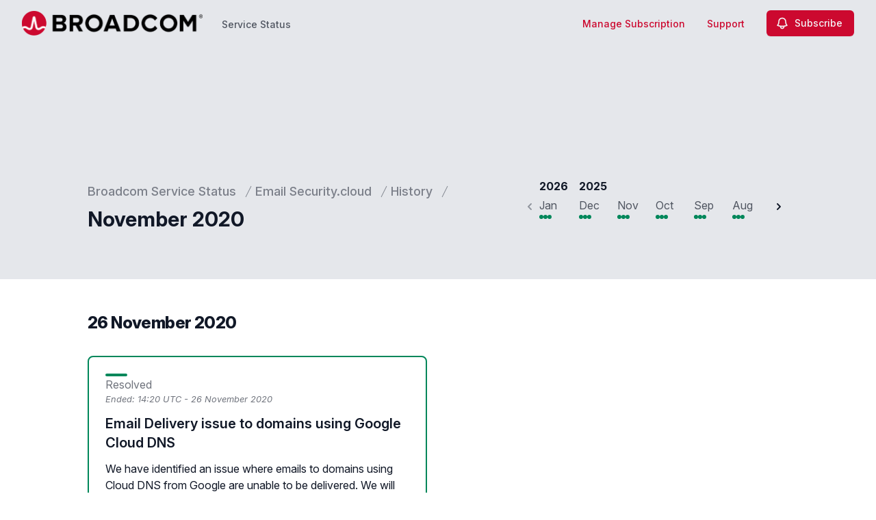

--- FILE ---
content_type: text/html; charset=utf-8
request_url: https://status.broadcom.com/services/email-security-cloud/history/2020/november
body_size: 33815
content:
<!doctype html>
<html lang="en" >
    <head>
        
<script type="text/javascript" nonce="FQgJ+4olACeMduPVDVc1S/soa7ypLYYW6OKVs+jHjP8=">window.NREUM||(NREUM={});NREUM.info={"beacon":"bam.nr-data.net","errorBeacon":"bam.nr-data.net","licenseKey":"92b677be6b","applicationID":"8841359","transactionName":"clcIRUBYW1xTRUsVTVNUD1IdX15DQlgWDFtuVglFW1RSQxleCgFdSQ==","queueTime":159,"applicationTime":368,"agent":""}</script>
<script type="text/javascript" nonce="FQgJ+4olACeMduPVDVc1S/soa7ypLYYW6OKVs+jHjP8=">(window.NREUM||(NREUM={})).init={privacy:{cookies_enabled:true},ajax:{deny_list:[]},feature_flags:["soft_nav"]};(window.NREUM||(NREUM={})).loader_config={licenseKey:"92b677be6b",applicationID:"8841359",browserID:"8841392"};;/*! For license information please see nr-loader-rum-1.308.0.min.js.LICENSE.txt */
(()=>{var e,t,r={163:(e,t,r)=>{"use strict";r.d(t,{j:()=>E});var n=r(384),i=r(1741);var a=r(2555);r(860).K7.genericEvents;const s="experimental.resources",o="register",c=e=>{if(!e||"string"!=typeof e)return!1;try{document.createDocumentFragment().querySelector(e)}catch{return!1}return!0};var d=r(2614),u=r(944),l=r(8122);const f="[data-nr-mask]",g=e=>(0,l.a)(e,(()=>{const e={feature_flags:[],experimental:{allow_registered_children:!1,resources:!1},mask_selector:"*",block_selector:"[data-nr-block]",mask_input_options:{color:!1,date:!1,"datetime-local":!1,email:!1,month:!1,number:!1,range:!1,search:!1,tel:!1,text:!1,time:!1,url:!1,week:!1,textarea:!1,select:!1,password:!0}};return{ajax:{deny_list:void 0,block_internal:!0,enabled:!0,autoStart:!0},api:{get allow_registered_children(){return e.feature_flags.includes(o)||e.experimental.allow_registered_children},set allow_registered_children(t){e.experimental.allow_registered_children=t},duplicate_registered_data:!1},browser_consent_mode:{enabled:!1},distributed_tracing:{enabled:void 0,exclude_newrelic_header:void 0,cors_use_newrelic_header:void 0,cors_use_tracecontext_headers:void 0,allowed_origins:void 0},get feature_flags(){return e.feature_flags},set feature_flags(t){e.feature_flags=t},generic_events:{enabled:!0,autoStart:!0},harvest:{interval:30},jserrors:{enabled:!0,autoStart:!0},logging:{enabled:!0,autoStart:!0},metrics:{enabled:!0,autoStart:!0},obfuscate:void 0,page_action:{enabled:!0},page_view_event:{enabled:!0,autoStart:!0},page_view_timing:{enabled:!0,autoStart:!0},performance:{capture_marks:!1,capture_measures:!1,capture_detail:!0,resources:{get enabled(){return e.feature_flags.includes(s)||e.experimental.resources},set enabled(t){e.experimental.resources=t},asset_types:[],first_party_domains:[],ignore_newrelic:!0}},privacy:{cookies_enabled:!0},proxy:{assets:void 0,beacon:void 0},session:{expiresMs:d.wk,inactiveMs:d.BB},session_replay:{autoStart:!0,enabled:!1,preload:!1,sampling_rate:10,error_sampling_rate:100,collect_fonts:!1,inline_images:!1,fix_stylesheets:!0,mask_all_inputs:!0,get mask_text_selector(){return e.mask_selector},set mask_text_selector(t){c(t)?e.mask_selector="".concat(t,",").concat(f):""===t||null===t?e.mask_selector=f:(0,u.R)(5,t)},get block_class(){return"nr-block"},get ignore_class(){return"nr-ignore"},get mask_text_class(){return"nr-mask"},get block_selector(){return e.block_selector},set block_selector(t){c(t)?e.block_selector+=",".concat(t):""!==t&&(0,u.R)(6,t)},get mask_input_options(){return e.mask_input_options},set mask_input_options(t){t&&"object"==typeof t?e.mask_input_options={...t,password:!0}:(0,u.R)(7,t)}},session_trace:{enabled:!0,autoStart:!0},soft_navigations:{enabled:!0,autoStart:!0},spa:{enabled:!0,autoStart:!0},ssl:void 0,user_actions:{enabled:!0,elementAttributes:["id","className","tagName","type"]}}})());var p=r(6154),m=r(9324);let h=0;const v={buildEnv:m.F3,distMethod:m.Xs,version:m.xv,originTime:p.WN},b={consented:!1},y={appMetadata:{},get consented(){return this.session?.state?.consent||b.consented},set consented(e){b.consented=e},customTransaction:void 0,denyList:void 0,disabled:!1,harvester:void 0,isolatedBacklog:!1,isRecording:!1,loaderType:void 0,maxBytes:3e4,obfuscator:void 0,onerror:void 0,ptid:void 0,releaseIds:{},session:void 0,timeKeeper:void 0,registeredEntities:[],jsAttributesMetadata:{bytes:0},get harvestCount(){return++h}},_=e=>{const t=(0,l.a)(e,y),r=Object.keys(v).reduce((e,t)=>(e[t]={value:v[t],writable:!1,configurable:!0,enumerable:!0},e),{});return Object.defineProperties(t,r)};var w=r(5701);const x=e=>{const t=e.startsWith("http");e+="/",r.p=t?e:"https://"+e};var R=r(7836),k=r(3241);const A={accountID:void 0,trustKey:void 0,agentID:void 0,licenseKey:void 0,applicationID:void 0,xpid:void 0},S=e=>(0,l.a)(e,A),T=new Set;function E(e,t={},r,s){let{init:o,info:c,loader_config:d,runtime:u={},exposed:l=!0}=t;if(!c){const e=(0,n.pV)();o=e.init,c=e.info,d=e.loader_config}e.init=g(o||{}),e.loader_config=S(d||{}),c.jsAttributes??={},p.bv&&(c.jsAttributes.isWorker=!0),e.info=(0,a.D)(c);const f=e.init,m=[c.beacon,c.errorBeacon];T.has(e.agentIdentifier)||(f.proxy.assets&&(x(f.proxy.assets),m.push(f.proxy.assets)),f.proxy.beacon&&m.push(f.proxy.beacon),e.beacons=[...m],function(e){const t=(0,n.pV)();Object.getOwnPropertyNames(i.W.prototype).forEach(r=>{const n=i.W.prototype[r];if("function"!=typeof n||"constructor"===n)return;let a=t[r];e[r]&&!1!==e.exposed&&"micro-agent"!==e.runtime?.loaderType&&(t[r]=(...t)=>{const n=e[r](...t);return a?a(...t):n})})}(e),(0,n.US)("activatedFeatures",w.B)),u.denyList=[...f.ajax.deny_list||[],...f.ajax.block_internal?m:[]],u.ptid=e.agentIdentifier,u.loaderType=r,e.runtime=_(u),T.has(e.agentIdentifier)||(e.ee=R.ee.get(e.agentIdentifier),e.exposed=l,(0,k.W)({agentIdentifier:e.agentIdentifier,drained:!!w.B?.[e.agentIdentifier],type:"lifecycle",name:"initialize",feature:void 0,data:e.config})),T.add(e.agentIdentifier)}},384:(e,t,r)=>{"use strict";r.d(t,{NT:()=>s,US:()=>u,Zm:()=>o,bQ:()=>d,dV:()=>c,pV:()=>l});var n=r(6154),i=r(1863),a=r(1910);const s={beacon:"bam.nr-data.net",errorBeacon:"bam.nr-data.net"};function o(){return n.gm.NREUM||(n.gm.NREUM={}),void 0===n.gm.newrelic&&(n.gm.newrelic=n.gm.NREUM),n.gm.NREUM}function c(){let e=o();return e.o||(e.o={ST:n.gm.setTimeout,SI:n.gm.setImmediate||n.gm.setInterval,CT:n.gm.clearTimeout,XHR:n.gm.XMLHttpRequest,REQ:n.gm.Request,EV:n.gm.Event,PR:n.gm.Promise,MO:n.gm.MutationObserver,FETCH:n.gm.fetch,WS:n.gm.WebSocket},(0,a.i)(...Object.values(e.o))),e}function d(e,t){let r=o();r.initializedAgents??={},t.initializedAt={ms:(0,i.t)(),date:new Date},r.initializedAgents[e]=t}function u(e,t){o()[e]=t}function l(){return function(){let e=o();const t=e.info||{};e.info={beacon:s.beacon,errorBeacon:s.errorBeacon,...t}}(),function(){let e=o();const t=e.init||{};e.init={...t}}(),c(),function(){let e=o();const t=e.loader_config||{};e.loader_config={...t}}(),o()}},782:(e,t,r)=>{"use strict";r.d(t,{T:()=>n});const n=r(860).K7.pageViewTiming},860:(e,t,r)=>{"use strict";r.d(t,{$J:()=>u,K7:()=>c,P3:()=>d,XX:()=>i,Yy:()=>o,df:()=>a,qY:()=>n,v4:()=>s});const n="events",i="jserrors",a="browser/blobs",s="rum",o="browser/logs",c={ajax:"ajax",genericEvents:"generic_events",jserrors:i,logging:"logging",metrics:"metrics",pageAction:"page_action",pageViewEvent:"page_view_event",pageViewTiming:"page_view_timing",sessionReplay:"session_replay",sessionTrace:"session_trace",softNav:"soft_navigations",spa:"spa"},d={[c.pageViewEvent]:1,[c.pageViewTiming]:2,[c.metrics]:3,[c.jserrors]:4,[c.spa]:5,[c.ajax]:6,[c.sessionTrace]:7,[c.softNav]:8,[c.sessionReplay]:9,[c.logging]:10,[c.genericEvents]:11},u={[c.pageViewEvent]:s,[c.pageViewTiming]:n,[c.ajax]:n,[c.spa]:n,[c.softNav]:n,[c.metrics]:i,[c.jserrors]:i,[c.sessionTrace]:a,[c.sessionReplay]:a,[c.logging]:o,[c.genericEvents]:"ins"}},944:(e,t,r)=>{"use strict";r.d(t,{R:()=>i});var n=r(3241);function i(e,t){"function"==typeof console.debug&&(console.debug("New Relic Warning: https://github.com/newrelic/newrelic-browser-agent/blob/main/docs/warning-codes.md#".concat(e),t),(0,n.W)({agentIdentifier:null,drained:null,type:"data",name:"warn",feature:"warn",data:{code:e,secondary:t}}))}},1687:(e,t,r)=>{"use strict";r.d(t,{Ak:()=>d,Ze:()=>f,x3:()=>u});var n=r(3241),i=r(7836),a=r(3606),s=r(860),o=r(2646);const c={};function d(e,t){const r={staged:!1,priority:s.P3[t]||0};l(e),c[e].get(t)||c[e].set(t,r)}function u(e,t){e&&c[e]&&(c[e].get(t)&&c[e].delete(t),p(e,t,!1),c[e].size&&g(e))}function l(e){if(!e)throw new Error("agentIdentifier required");c[e]||(c[e]=new Map)}function f(e="",t="feature",r=!1){if(l(e),!e||!c[e].get(t)||r)return p(e,t);c[e].get(t).staged=!0,g(e)}function g(e){const t=Array.from(c[e]);t.every(([e,t])=>t.staged)&&(t.sort((e,t)=>e[1].priority-t[1].priority),t.forEach(([t])=>{c[e].delete(t),p(e,t)}))}function p(e,t,r=!0){const s=e?i.ee.get(e):i.ee,c=a.i.handlers;if(!s.aborted&&s.backlog&&c){if((0,n.W)({agentIdentifier:e,type:"lifecycle",name:"drain",feature:t}),r){const e=s.backlog[t],r=c[t];if(r){for(let t=0;e&&t<e.length;++t)m(e[t],r);Object.entries(r).forEach(([e,t])=>{Object.values(t||{}).forEach(t=>{t[0]?.on&&t[0]?.context()instanceof o.y&&t[0].on(e,t[1])})})}}s.isolatedBacklog||delete c[t],s.backlog[t]=null,s.emit("drain-"+t,[])}}function m(e,t){var r=e[1];Object.values(t[r]||{}).forEach(t=>{var r=e[0];if(t[0]===r){var n=t[1],i=e[3],a=e[2];n.apply(i,a)}})}},1738:(e,t,r)=>{"use strict";r.d(t,{U:()=>g,Y:()=>f});var n=r(3241),i=r(9908),a=r(1863),s=r(944),o=r(5701),c=r(3969),d=r(8362),u=r(860),l=r(4261);function f(e,t,r,a){const f=a||r;!f||f[e]&&f[e]!==d.d.prototype[e]||(f[e]=function(){(0,i.p)(c.xV,["API/"+e+"/called"],void 0,u.K7.metrics,r.ee),(0,n.W)({agentIdentifier:r.agentIdentifier,drained:!!o.B?.[r.agentIdentifier],type:"data",name:"api",feature:l.Pl+e,data:{}});try{return t.apply(this,arguments)}catch(e){(0,s.R)(23,e)}})}function g(e,t,r,n,s){const o=e.info;null===r?delete o.jsAttributes[t]:o.jsAttributes[t]=r,(s||null===r)&&(0,i.p)(l.Pl+n,[(0,a.t)(),t,r],void 0,"session",e.ee)}},1741:(e,t,r)=>{"use strict";r.d(t,{W:()=>a});var n=r(944),i=r(4261);class a{#e(e,...t){if(this[e]!==a.prototype[e])return this[e](...t);(0,n.R)(35,e)}addPageAction(e,t){return this.#e(i.hG,e,t)}register(e){return this.#e(i.eY,e)}recordCustomEvent(e,t){return this.#e(i.fF,e,t)}setPageViewName(e,t){return this.#e(i.Fw,e,t)}setCustomAttribute(e,t,r){return this.#e(i.cD,e,t,r)}noticeError(e,t){return this.#e(i.o5,e,t)}setUserId(e,t=!1){return this.#e(i.Dl,e,t)}setApplicationVersion(e){return this.#e(i.nb,e)}setErrorHandler(e){return this.#e(i.bt,e)}addRelease(e,t){return this.#e(i.k6,e,t)}log(e,t){return this.#e(i.$9,e,t)}start(){return this.#e(i.d3)}finished(e){return this.#e(i.BL,e)}recordReplay(){return this.#e(i.CH)}pauseReplay(){return this.#e(i.Tb)}addToTrace(e){return this.#e(i.U2,e)}setCurrentRouteName(e){return this.#e(i.PA,e)}interaction(e){return this.#e(i.dT,e)}wrapLogger(e,t,r){return this.#e(i.Wb,e,t,r)}measure(e,t){return this.#e(i.V1,e,t)}consent(e){return this.#e(i.Pv,e)}}},1863:(e,t,r)=>{"use strict";function n(){return Math.floor(performance.now())}r.d(t,{t:()=>n})},1910:(e,t,r)=>{"use strict";r.d(t,{i:()=>a});var n=r(944);const i=new Map;function a(...e){return e.every(e=>{if(i.has(e))return i.get(e);const t="function"==typeof e?e.toString():"",r=t.includes("[native code]"),a=t.includes("nrWrapper");return r||a||(0,n.R)(64,e?.name||t),i.set(e,r),r})}},2555:(e,t,r)=>{"use strict";r.d(t,{D:()=>o,f:()=>s});var n=r(384),i=r(8122);const a={beacon:n.NT.beacon,errorBeacon:n.NT.errorBeacon,licenseKey:void 0,applicationID:void 0,sa:void 0,queueTime:void 0,applicationTime:void 0,ttGuid:void 0,user:void 0,account:void 0,product:void 0,extra:void 0,jsAttributes:{},userAttributes:void 0,atts:void 0,transactionName:void 0,tNamePlain:void 0};function s(e){try{return!!e.licenseKey&&!!e.errorBeacon&&!!e.applicationID}catch(e){return!1}}const o=e=>(0,i.a)(e,a)},2614:(e,t,r)=>{"use strict";r.d(t,{BB:()=>s,H3:()=>n,g:()=>d,iL:()=>c,tS:()=>o,uh:()=>i,wk:()=>a});const n="NRBA",i="SESSION",a=144e5,s=18e5,o={STARTED:"session-started",PAUSE:"session-pause",RESET:"session-reset",RESUME:"session-resume",UPDATE:"session-update"},c={SAME_TAB:"same-tab",CROSS_TAB:"cross-tab"},d={OFF:0,FULL:1,ERROR:2}},2646:(e,t,r)=>{"use strict";r.d(t,{y:()=>n});class n{constructor(e){this.contextId=e}}},2843:(e,t,r)=>{"use strict";r.d(t,{G:()=>a,u:()=>i});var n=r(3878);function i(e,t=!1,r,i){(0,n.DD)("visibilitychange",function(){if(t)return void("hidden"===document.visibilityState&&e());e(document.visibilityState)},r,i)}function a(e,t,r){(0,n.sp)("pagehide",e,t,r)}},3241:(e,t,r)=>{"use strict";r.d(t,{W:()=>a});var n=r(6154);const i="newrelic";function a(e={}){try{n.gm.dispatchEvent(new CustomEvent(i,{detail:e}))}catch(e){}}},3606:(e,t,r)=>{"use strict";r.d(t,{i:()=>a});var n=r(9908);a.on=s;var i=a.handlers={};function a(e,t,r,a){s(a||n.d,i,e,t,r)}function s(e,t,r,i,a){a||(a="feature"),e||(e=n.d);var s=t[a]=t[a]||{};(s[r]=s[r]||[]).push([e,i])}},3878:(e,t,r)=>{"use strict";function n(e,t){return{capture:e,passive:!1,signal:t}}function i(e,t,r=!1,i){window.addEventListener(e,t,n(r,i))}function a(e,t,r=!1,i){document.addEventListener(e,t,n(r,i))}r.d(t,{DD:()=>a,jT:()=>n,sp:()=>i})},3969:(e,t,r)=>{"use strict";r.d(t,{TZ:()=>n,XG:()=>o,rs:()=>i,xV:()=>s,z_:()=>a});const n=r(860).K7.metrics,i="sm",a="cm",s="storeSupportabilityMetrics",o="storeEventMetrics"},4234:(e,t,r)=>{"use strict";r.d(t,{W:()=>a});var n=r(7836),i=r(1687);class a{constructor(e,t){this.agentIdentifier=e,this.ee=n.ee.get(e),this.featureName=t,this.blocked=!1}deregisterDrain(){(0,i.x3)(this.agentIdentifier,this.featureName)}}},4261:(e,t,r)=>{"use strict";r.d(t,{$9:()=>d,BL:()=>o,CH:()=>g,Dl:()=>_,Fw:()=>y,PA:()=>h,Pl:()=>n,Pv:()=>k,Tb:()=>l,U2:()=>a,V1:()=>R,Wb:()=>x,bt:()=>b,cD:()=>v,d3:()=>w,dT:()=>c,eY:()=>p,fF:()=>f,hG:()=>i,k6:()=>s,nb:()=>m,o5:()=>u});const n="api-",i="addPageAction",a="addToTrace",s="addRelease",o="finished",c="interaction",d="log",u="noticeError",l="pauseReplay",f="recordCustomEvent",g="recordReplay",p="register",m="setApplicationVersion",h="setCurrentRouteName",v="setCustomAttribute",b="setErrorHandler",y="setPageViewName",_="setUserId",w="start",x="wrapLogger",R="measure",k="consent"},5289:(e,t,r)=>{"use strict";r.d(t,{GG:()=>s,Qr:()=>c,sB:()=>o});var n=r(3878),i=r(6389);function a(){return"undefined"==typeof document||"complete"===document.readyState}function s(e,t){if(a())return e();const r=(0,i.J)(e),s=setInterval(()=>{a()&&(clearInterval(s),r())},500);(0,n.sp)("load",r,t)}function o(e){if(a())return e();(0,n.DD)("DOMContentLoaded",e)}function c(e){if(a())return e();(0,n.sp)("popstate",e)}},5607:(e,t,r)=>{"use strict";r.d(t,{W:()=>n});const n=(0,r(9566).bz)()},5701:(e,t,r)=>{"use strict";r.d(t,{B:()=>a,t:()=>s});var n=r(3241);const i=new Set,a={};function s(e,t){const r=t.agentIdentifier;a[r]??={},e&&"object"==typeof e&&(i.has(r)||(t.ee.emit("rumresp",[e]),a[r]=e,i.add(r),(0,n.W)({agentIdentifier:r,loaded:!0,drained:!0,type:"lifecycle",name:"load",feature:void 0,data:e})))}},6154:(e,t,r)=>{"use strict";r.d(t,{OF:()=>c,RI:()=>i,WN:()=>u,bv:()=>a,eN:()=>l,gm:()=>s,mw:()=>o,sb:()=>d});var n=r(1863);const i="undefined"!=typeof window&&!!window.document,a="undefined"!=typeof WorkerGlobalScope&&("undefined"!=typeof self&&self instanceof WorkerGlobalScope&&self.navigator instanceof WorkerNavigator||"undefined"!=typeof globalThis&&globalThis instanceof WorkerGlobalScope&&globalThis.navigator instanceof WorkerNavigator),s=i?window:"undefined"!=typeof WorkerGlobalScope&&("undefined"!=typeof self&&self instanceof WorkerGlobalScope&&self||"undefined"!=typeof globalThis&&globalThis instanceof WorkerGlobalScope&&globalThis),o=Boolean("hidden"===s?.document?.visibilityState),c=/iPad|iPhone|iPod/.test(s.navigator?.userAgent),d=c&&"undefined"==typeof SharedWorker,u=((()=>{const e=s.navigator?.userAgent?.match(/Firefox[/\s](\d+\.\d+)/);Array.isArray(e)&&e.length>=2&&e[1]})(),Date.now()-(0,n.t)()),l=()=>"undefined"!=typeof PerformanceNavigationTiming&&s?.performance?.getEntriesByType("navigation")?.[0]?.responseStart},6389:(e,t,r)=>{"use strict";function n(e,t=500,r={}){const n=r?.leading||!1;let i;return(...r)=>{n&&void 0===i&&(e.apply(this,r),i=setTimeout(()=>{i=clearTimeout(i)},t)),n||(clearTimeout(i),i=setTimeout(()=>{e.apply(this,r)},t))}}function i(e){let t=!1;return(...r)=>{t||(t=!0,e.apply(this,r))}}r.d(t,{J:()=>i,s:()=>n})},6630:(e,t,r)=>{"use strict";r.d(t,{T:()=>n});const n=r(860).K7.pageViewEvent},7699:(e,t,r)=>{"use strict";r.d(t,{It:()=>a,KC:()=>o,No:()=>i,qh:()=>s});var n=r(860);const i=16e3,a=1e6,s="SESSION_ERROR",o={[n.K7.logging]:!0,[n.K7.genericEvents]:!1,[n.K7.jserrors]:!1,[n.K7.ajax]:!1}},7836:(e,t,r)=>{"use strict";r.d(t,{P:()=>o,ee:()=>c});var n=r(384),i=r(8990),a=r(2646),s=r(5607);const o="nr@context:".concat(s.W),c=function e(t,r){var n={},s={},u={},l=!1;try{l=16===r.length&&d.initializedAgents?.[r]?.runtime.isolatedBacklog}catch(e){}var f={on:p,addEventListener:p,removeEventListener:function(e,t){var r=n[e];if(!r)return;for(var i=0;i<r.length;i++)r[i]===t&&r.splice(i,1)},emit:function(e,r,n,i,a){!1!==a&&(a=!0);if(c.aborted&&!i)return;t&&a&&t.emit(e,r,n);var o=g(n);m(e).forEach(e=>{e.apply(o,r)});var d=v()[s[e]];d&&d.push([f,e,r,o]);return o},get:h,listeners:m,context:g,buffer:function(e,t){const r=v();if(t=t||"feature",f.aborted)return;Object.entries(e||{}).forEach(([e,n])=>{s[n]=t,t in r||(r[t]=[])})},abort:function(){f._aborted=!0,Object.keys(f.backlog).forEach(e=>{delete f.backlog[e]})},isBuffering:function(e){return!!v()[s[e]]},debugId:r,backlog:l?{}:t&&"object"==typeof t.backlog?t.backlog:{},isolatedBacklog:l};return Object.defineProperty(f,"aborted",{get:()=>{let e=f._aborted||!1;return e||(t&&(e=t.aborted),e)}}),f;function g(e){return e&&e instanceof a.y?e:e?(0,i.I)(e,o,()=>new a.y(o)):new a.y(o)}function p(e,t){n[e]=m(e).concat(t)}function m(e){return n[e]||[]}function h(t){return u[t]=u[t]||e(f,t)}function v(){return f.backlog}}(void 0,"globalEE"),d=(0,n.Zm)();d.ee||(d.ee=c)},8122:(e,t,r)=>{"use strict";r.d(t,{a:()=>i});var n=r(944);function i(e,t){try{if(!e||"object"!=typeof e)return(0,n.R)(3);if(!t||"object"!=typeof t)return(0,n.R)(4);const r=Object.create(Object.getPrototypeOf(t),Object.getOwnPropertyDescriptors(t)),a=0===Object.keys(r).length?e:r;for(let s in a)if(void 0!==e[s])try{if(null===e[s]){r[s]=null;continue}Array.isArray(e[s])&&Array.isArray(t[s])?r[s]=Array.from(new Set([...e[s],...t[s]])):"object"==typeof e[s]&&"object"==typeof t[s]?r[s]=i(e[s],t[s]):r[s]=e[s]}catch(e){r[s]||(0,n.R)(1,e)}return r}catch(e){(0,n.R)(2,e)}}},8362:(e,t,r)=>{"use strict";r.d(t,{d:()=>a});var n=r(9566),i=r(1741);class a extends i.W{agentIdentifier=(0,n.LA)(16)}},8374:(e,t,r)=>{r.nc=(()=>{try{return document?.currentScript?.nonce}catch(e){}return""})()},8990:(e,t,r)=>{"use strict";r.d(t,{I:()=>i});var n=Object.prototype.hasOwnProperty;function i(e,t,r){if(n.call(e,t))return e[t];var i=r();if(Object.defineProperty&&Object.keys)try{return Object.defineProperty(e,t,{value:i,writable:!0,enumerable:!1}),i}catch(e){}return e[t]=i,i}},9324:(e,t,r)=>{"use strict";r.d(t,{F3:()=>i,Xs:()=>a,xv:()=>n});const n="1.308.0",i="PROD",a="CDN"},9566:(e,t,r)=>{"use strict";r.d(t,{LA:()=>o,bz:()=>s});var n=r(6154);const i="xxxxxxxx-xxxx-4xxx-yxxx-xxxxxxxxxxxx";function a(e,t){return e?15&e[t]:16*Math.random()|0}function s(){const e=n.gm?.crypto||n.gm?.msCrypto;let t,r=0;return e&&e.getRandomValues&&(t=e.getRandomValues(new Uint8Array(30))),i.split("").map(e=>"x"===e?a(t,r++).toString(16):"y"===e?(3&a()|8).toString(16):e).join("")}function o(e){const t=n.gm?.crypto||n.gm?.msCrypto;let r,i=0;t&&t.getRandomValues&&(r=t.getRandomValues(new Uint8Array(e)));const s=[];for(var o=0;o<e;o++)s.push(a(r,i++).toString(16));return s.join("")}},9908:(e,t,r)=>{"use strict";r.d(t,{d:()=>n,p:()=>i});var n=r(7836).ee.get("handle");function i(e,t,r,i,a){a?(a.buffer([e],i),a.emit(e,t,r)):(n.buffer([e],i),n.emit(e,t,r))}}},n={};function i(e){var t=n[e];if(void 0!==t)return t.exports;var a=n[e]={exports:{}};return r[e](a,a.exports,i),a.exports}i.m=r,i.d=(e,t)=>{for(var r in t)i.o(t,r)&&!i.o(e,r)&&Object.defineProperty(e,r,{enumerable:!0,get:t[r]})},i.f={},i.e=e=>Promise.all(Object.keys(i.f).reduce((t,r)=>(i.f[r](e,t),t),[])),i.u=e=>"nr-rum-1.308.0.min.js",i.o=(e,t)=>Object.prototype.hasOwnProperty.call(e,t),e={},t="NRBA-1.308.0.PROD:",i.l=(r,n,a,s)=>{if(e[r])e[r].push(n);else{var o,c;if(void 0!==a)for(var d=document.getElementsByTagName("script"),u=0;u<d.length;u++){var l=d[u];if(l.getAttribute("src")==r||l.getAttribute("data-webpack")==t+a){o=l;break}}if(!o){c=!0;var f={296:"sha512-+MIMDsOcckGXa1EdWHqFNv7P+JUkd5kQwCBr3KE6uCvnsBNUrdSt4a/3/L4j4TxtnaMNjHpza2/erNQbpacJQA=="};(o=document.createElement("script")).charset="utf-8",i.nc&&o.setAttribute("nonce",i.nc),o.setAttribute("data-webpack",t+a),o.src=r,0!==o.src.indexOf(window.location.origin+"/")&&(o.crossOrigin="anonymous"),f[s]&&(o.integrity=f[s])}e[r]=[n];var g=(t,n)=>{o.onerror=o.onload=null,clearTimeout(p);var i=e[r];if(delete e[r],o.parentNode&&o.parentNode.removeChild(o),i&&i.forEach(e=>e(n)),t)return t(n)},p=setTimeout(g.bind(null,void 0,{type:"timeout",target:o}),12e4);o.onerror=g.bind(null,o.onerror),o.onload=g.bind(null,o.onload),c&&document.head.appendChild(o)}},i.r=e=>{"undefined"!=typeof Symbol&&Symbol.toStringTag&&Object.defineProperty(e,Symbol.toStringTag,{value:"Module"}),Object.defineProperty(e,"__esModule",{value:!0})},i.p="https://js-agent.newrelic.com/",(()=>{var e={374:0,840:0};i.f.j=(t,r)=>{var n=i.o(e,t)?e[t]:void 0;if(0!==n)if(n)r.push(n[2]);else{var a=new Promise((r,i)=>n=e[t]=[r,i]);r.push(n[2]=a);var s=i.p+i.u(t),o=new Error;i.l(s,r=>{if(i.o(e,t)&&(0!==(n=e[t])&&(e[t]=void 0),n)){var a=r&&("load"===r.type?"missing":r.type),s=r&&r.target&&r.target.src;o.message="Loading chunk "+t+" failed: ("+a+": "+s+")",o.name="ChunkLoadError",o.type=a,o.request=s,n[1](o)}},"chunk-"+t,t)}};var t=(t,r)=>{var n,a,[s,o,c]=r,d=0;if(s.some(t=>0!==e[t])){for(n in o)i.o(o,n)&&(i.m[n]=o[n]);if(c)c(i)}for(t&&t(r);d<s.length;d++)a=s[d],i.o(e,a)&&e[a]&&e[a][0](),e[a]=0},r=self["webpackChunk:NRBA-1.308.0.PROD"]=self["webpackChunk:NRBA-1.308.0.PROD"]||[];r.forEach(t.bind(null,0)),r.push=t.bind(null,r.push.bind(r))})(),(()=>{"use strict";i(8374);var e=i(8362),t=i(860);const r=Object.values(t.K7);var n=i(163);var a=i(9908),s=i(1863),o=i(4261),c=i(1738);var d=i(1687),u=i(4234),l=i(5289),f=i(6154),g=i(944),p=i(384);const m=e=>f.RI&&!0===e?.privacy.cookies_enabled;function h(e){return!!(0,p.dV)().o.MO&&m(e)&&!0===e?.session_trace.enabled}var v=i(6389),b=i(7699);class y extends u.W{constructor(e,t){super(e.agentIdentifier,t),this.agentRef=e,this.abortHandler=void 0,this.featAggregate=void 0,this.loadedSuccessfully=void 0,this.onAggregateImported=new Promise(e=>{this.loadedSuccessfully=e}),this.deferred=Promise.resolve(),!1===e.init[this.featureName].autoStart?this.deferred=new Promise((t,r)=>{this.ee.on("manual-start-all",(0,v.J)(()=>{(0,d.Ak)(e.agentIdentifier,this.featureName),t()}))}):(0,d.Ak)(e.agentIdentifier,t)}importAggregator(e,t,r={}){if(this.featAggregate)return;const n=async()=>{let n;await this.deferred;try{if(m(e.init)){const{setupAgentSession:t}=await i.e(296).then(i.bind(i,3305));n=t(e)}}catch(e){(0,g.R)(20,e),this.ee.emit("internal-error",[e]),(0,a.p)(b.qh,[e],void 0,this.featureName,this.ee)}try{if(!this.#t(this.featureName,n,e.init))return(0,d.Ze)(this.agentIdentifier,this.featureName),void this.loadedSuccessfully(!1);const{Aggregate:i}=await t();this.featAggregate=new i(e,r),e.runtime.harvester.initializedAggregates.push(this.featAggregate),this.loadedSuccessfully(!0)}catch(e){(0,g.R)(34,e),this.abortHandler?.(),(0,d.Ze)(this.agentIdentifier,this.featureName,!0),this.loadedSuccessfully(!1),this.ee&&this.ee.abort()}};f.RI?(0,l.GG)(()=>n(),!0):n()}#t(e,r,n){if(this.blocked)return!1;switch(e){case t.K7.sessionReplay:return h(n)&&!!r;case t.K7.sessionTrace:return!!r;default:return!0}}}var _=i(6630),w=i(2614),x=i(3241);class R extends y{static featureName=_.T;constructor(e){var t;super(e,_.T),this.setupInspectionEvents(e.agentIdentifier),t=e,(0,c.Y)(o.Fw,function(e,r){"string"==typeof e&&("/"!==e.charAt(0)&&(e="/"+e),t.runtime.customTransaction=(r||"http://custom.transaction")+e,(0,a.p)(o.Pl+o.Fw,[(0,s.t)()],void 0,void 0,t.ee))},t),this.importAggregator(e,()=>i.e(296).then(i.bind(i,3943)))}setupInspectionEvents(e){const t=(t,r)=>{t&&(0,x.W)({agentIdentifier:e,timeStamp:t.timeStamp,loaded:"complete"===t.target.readyState,type:"window",name:r,data:t.target.location+""})};(0,l.sB)(e=>{t(e,"DOMContentLoaded")}),(0,l.GG)(e=>{t(e,"load")}),(0,l.Qr)(e=>{t(e,"navigate")}),this.ee.on(w.tS.UPDATE,(t,r)=>{(0,x.W)({agentIdentifier:e,type:"lifecycle",name:"session",data:r})})}}class k extends e.d{constructor(e){var t;(super(),f.gm)?(this.features={},(0,p.bQ)(this.agentIdentifier,this),this.desiredFeatures=new Set(e.features||[]),this.desiredFeatures.add(R),(0,n.j)(this,e,e.loaderType||"agent"),t=this,(0,c.Y)(o.cD,function(e,r,n=!1){if("string"==typeof e){if(["string","number","boolean"].includes(typeof r)||null===r)return(0,c.U)(t,e,r,o.cD,n);(0,g.R)(40,typeof r)}else(0,g.R)(39,typeof e)},t),function(e){(0,c.Y)(o.Dl,function(t,r=!1){if("string"!=typeof t&&null!==t)return void(0,g.R)(41,typeof t);const n=e.info.jsAttributes["enduser.id"];r&&null!=n&&n!==t?(0,a.p)(o.Pl+"setUserIdAndResetSession",[t],void 0,"session",e.ee):(0,c.U)(e,"enduser.id",t,o.Dl,!0)},e)}(this),function(e){(0,c.Y)(o.nb,function(t){if("string"==typeof t||null===t)return(0,c.U)(e,"application.version",t,o.nb,!1);(0,g.R)(42,typeof t)},e)}(this),function(e){(0,c.Y)(o.d3,function(){e.ee.emit("manual-start-all")},e)}(this),function(e){(0,c.Y)(o.Pv,function(t=!0){if("boolean"==typeof t){if((0,a.p)(o.Pl+o.Pv,[t],void 0,"session",e.ee),e.runtime.consented=t,t){const t=e.features.page_view_event;t.onAggregateImported.then(e=>{const r=t.featAggregate;e&&!r.sentRum&&r.sendRum()})}}else(0,g.R)(65,typeof t)},e)}(this),this.run()):(0,g.R)(21)}get config(){return{info:this.info,init:this.init,loader_config:this.loader_config,runtime:this.runtime}}get api(){return this}run(){try{const e=function(e){const t={};return r.forEach(r=>{t[r]=!!e[r]?.enabled}),t}(this.init),n=[...this.desiredFeatures];n.sort((e,r)=>t.P3[e.featureName]-t.P3[r.featureName]),n.forEach(r=>{if(!e[r.featureName]&&r.featureName!==t.K7.pageViewEvent)return;if(r.featureName===t.K7.spa)return void(0,g.R)(67);const n=function(e){switch(e){case t.K7.ajax:return[t.K7.jserrors];case t.K7.sessionTrace:return[t.K7.ajax,t.K7.pageViewEvent];case t.K7.sessionReplay:return[t.K7.sessionTrace];case t.K7.pageViewTiming:return[t.K7.pageViewEvent];default:return[]}}(r.featureName).filter(e=>!(e in this.features));n.length>0&&(0,g.R)(36,{targetFeature:r.featureName,missingDependencies:n}),this.features[r.featureName]=new r(this)})}catch(e){(0,g.R)(22,e);for(const e in this.features)this.features[e].abortHandler?.();const t=(0,p.Zm)();delete t.initializedAgents[this.agentIdentifier]?.features,delete this.sharedAggregator;return t.ee.get(this.agentIdentifier).abort(),!1}}}var A=i(2843),S=i(782);class T extends y{static featureName=S.T;constructor(e){super(e,S.T),f.RI&&((0,A.u)(()=>(0,a.p)("docHidden",[(0,s.t)()],void 0,S.T,this.ee),!0),(0,A.G)(()=>(0,a.p)("winPagehide",[(0,s.t)()],void 0,S.T,this.ee)),this.importAggregator(e,()=>i.e(296).then(i.bind(i,2117))))}}var E=i(3969);class I extends y{static featureName=E.TZ;constructor(e){super(e,E.TZ),f.RI&&document.addEventListener("securitypolicyviolation",e=>{(0,a.p)(E.xV,["Generic/CSPViolation/Detected"],void 0,this.featureName,this.ee)}),this.importAggregator(e,()=>i.e(296).then(i.bind(i,9623)))}}new k({features:[R,T,I],loaderType:"lite"})})()})();</script><script async src="https://www.googletagmanager.com/gtag/js?id=G-GKHZ2SCNR5" nonce="FQgJ+4olACeMduPVDVc1S/soa7ypLYYW6OKVs+jHjP8="></script>
<script nonce="FQgJ+4olACeMduPVDVc1S/soa7ypLYYW6OKVs+jHjP8=">
    window.dataLayer = window.dataLayer || [];
    function gtag() { 
        dataLayer.push(arguments); 
    }
    gtag(
        'js', 
        new Date()
    );

    
        gtag(
            'config', 
            'G-GKHZ2SCNR5',
            {
                'anonymize_ip': true
            }
        );
    
    
        gtag('config', 'G-GJDH237L3G');
    
</script>


        <meta charset="UTF-8" />
        <meta name="viewport" content="width=device-width, initial-scale=1.0" />
        <meta name="generator" content="Sorry™ (https://www.sorryapp.com)" />

        <title>November 2020 &#124; History &#124; Email Security.cloud &#124; Broadcom Service Status</title>
        
            <meta name="description" content="Incident and maintenance history for Email Security.cloud during November 2020" />
        

        
            <meta name="robots" content="index, follow" />
        
        
        
            <meta name="color-scheme" content="light dark">
        

        
    <link rel="icon" id="faviconTag" href="https://assets1.sorryapp.com/brand_icons/files/000/022/541/favicon/icon.ico?1652077730" data-light-src="https://assets1.sorryapp.com/brand_icons/files/000/022/541/favicon/icon.ico?1652077730" data-dark-src="https://assets1.sorryapp.com/brand_icons/file_darks/000/022/541/favicon/icon.ico?1652077731" />

    <script nonce="FQgJ+4olACeMduPVDVc1S/soa7ypLYYW6OKVs+jHjP8=">
        const icon = document.getElementById('faviconTag');
        const lightSrc = icon.dataset.lightSrc;
        const darkSrc = icon.dataset.darkSrc;

        if (window.matchMedia) {
            const changeFavicon = () => {
                if (window.matchMedia('(prefers-color-scheme: dark)').matches) {
                    icon.href = darkSrc;
                } else {
                    icon.href = lightSrc;
                }
            }

            changeFavicon()

            window.matchMedia('(prefers-color-scheme: dark)').addEventListener('change', event => {
                event.matches ? icon.href = darkSrc : icon.href = lightSrc;
            })
        }
    </script> 


       
        <link rel="stylesheet" href="https://rsms.me/inter/inter.css">
        <link rel="stylesheet" href="https://assets3.sorryapp.com/theme/asset/flavours/files/001/068/595/original/main.min.css?1767801135">

        <link rel="canonical" href="https://status.broadcom.com/services/email-security-cloud/history/2020/november" />

        
    <script nonce="FQgJ+4olACeMduPVDVc1S/soa7ypLYYW6OKVs+jHjP8=">
        const setColourScheme = (scheme) => {
            switch(scheme){
                case 'dark':
                    document.documentElement.classList.add('dark')
                    break
                case 'light':
                    document.documentElement.classList.remove('dark')
                    break
            }
        }
        if (window.matchMedia) {
            if (window.matchMedia('(prefers-color-scheme: dark)').matches) {
                setColourScheme('dark')
            }
            window.matchMedia('(prefers-color-scheme: dark)').addEventListener('change', event => {
                const newColorScheme = event.matches ? 'dark' : 'light'

                setColourScheme(newColorScheme)
            })
        }
    </script>

    </head>
    <body v-scope="OverviewController({ allowComponentSubscriptions: true, autoRefreshInterval: 30000, initialPageUpdatedAt: '2026-01-21T06:03:29.592Z' })" @vue:mounted="mounted" class="bg-white dark:bg-gray-900 min-h-screen flex flex-col">
        

        <div class="flex flex-1 flex-col">
            <nav v-cloak class="bg-brand-header-background dark:bg-brand-dm-header-background inset-x-0 sticky top-0 z-10">
    <div class="mx-auto px-4 sm:px-6 lg:px-8">
        <div class="flex items-center justify-between">
            <div class="flex items-center">
                
                    <div v-scope="Toggle()" class="sm:hidden flex">
                        <div class="-ml-2 mr-2 flex items-center">
                            <!-- Mobile menu button -->
                            <button type="button" class="inline-flex items-center justify-center p-2 rounded-md text-brand-header-contrast/60 hover:bg-brand-header-contrast/20 hover:text-brand-header-contrast/70 focus:outline-none focus:ring-2 focus:ring-inset focus:ring-indigo-500 dark:text-brand-dm-header-contrast/60 dark:hover:text-brand-dm-header-contrast/70 dark:hover:bg-brand-dm-header-contrast/20" aria-controls="mobile-menu" aria-expanded="false" @click="toggle">
                                <span class="sr-only">
                                    Open main menu
                                </span>
                                <svg class="block h-6 w-6" xmlns="http://www.w3.org/2000/svg" fill="none" viewBox="0 0 24 24" stroke="currentColor" aria-hidden="true">
                                    <path v-if="!isOpen" stroke-linecap="round" stroke-linejoin="round" stroke-width="2" d="M4 6h16M4 12h16M4 18h16" />
                                    <path v-if="isOpen" stroke-linecap="round" stroke-linejoin="round" stroke-width="2" d="M6 18L18 6M6 6l12 12" />
                                </svg>
                            </button>
                        </div>

                        <!-- Mobile menu, show/hide based on menu state. -->
                        <div v-if="isOpen" id="mobile-menu" class="absolute top-16 right-0 left-0 bg-white dark:bg-gray-900 z-10">
                            <div class="px-2 pt-2 pb-3 space-y-1 sm:px-3">
                               <!-- Current: "bg-gray-900 text-white", Default: "text-gray-300 hover:bg-gray-700 hover:text-white" -->
                                

                                
                                    <button v-if="!subscriber" href="#" class="block px-3 py-2 rounded-md text-base font-medium text-gray-600 hover:bg-gray-50 hover:text-gray-800 dark:text-gray-300 dark:hover:bg-gray-700 dark:hover:text-white" @click.prevent="open(panels.LOGIN)">
                                        Manage Subscription
                                    </button>
                                
                            </div>

                            <div class="pt-4 pb-3 border-t border-gray-200 dark:border-gray-700" v-if="subscriber">
                                <div class="flex items-center px-5 sm:px-6">
                                    <div class="flex-shrink-0">
                                        <img class="h-10 w-10 rounded-full" :src="subscriber && subscriber.avatar_url" alt="">
                                    </div>
                                    <div class="ml-3">
                                        <div class="text-base font-medium text-gray-800 dark:text-white">Your subscription</div>
                                        <div class="text-sm font-medium text-gray-500 dark:text-gray-400">{{ subscriber.email }}</div>
                                    </div>
                                </div>
                                <div class="mt-3 px-2 space-y-1 sm:px-3">
                                    
                                        <a href="#" class="block px-3 py-2 rounded-md text-base font-medium text-gray-500 hover:bg-gray-50 hover:text-gray-900 dark:text-gray-400 dark:hover:bg-gray-700 dark:hover:text-white" role="menuitem" tabindex="-1" id="user-menu-item-0" @click.prevent="open(panels.PREFERENCES)">
                                            Preferences
                                        </a>
                                    
                                    <a href="/audience/sign_out" class="block px-3 py-2 rounded-md text-base font-medium text-gray-500 hover:bg-gray-50 hover:text-gray-900 dark:text-gray-400 dark:hover:bg-gray-700 dark:hover:text-white" role="menuitem" tabindex="-1" id="user-menu-item-2">
                                        Sign out
                                    </a>
                                </div>
                            </div>
                        </div>
                    </div>
                

                
                    <div class="flex-shrink-0 flex items-center py-4">
                        <a href="https://status.broadcom.com" target="_blank" class="hover:opacity-90">
                            
                                <div class="block lg:hidden h-7 w-auto">
                                    
    
        <img class="hidden dark:block mx-auto h-7 w-auto" src="https://assets1.sorryapp.com/brand_icons/file_darks/000/022/541/original/icon.png?1652077731" alt="Broadcom Service Status">
        <img class="block dark:hidden mx-auto h-7 w-auto" src="https://assets1.sorryapp.com/brand_icons/files/000/022/541/original/icon.png?1652077730" alt="Broadcom Service Status">
    


                                </div>
                            
                            
                            
                                
                                    <img class="hidden dark:lg:block h-logo w-auto" src="https://assets2.sorryapp.com/brand_logos/file_darks/000/022/542/original/Broadcom_Logo_White_no-tag.png?1652077732" alt="Broadcom Service Status">
                                    <img class="hidden lg:block dark:lg:hidden h-logo w-auto" src="https://assets2.sorryapp.com/brand_logos/files/000/022/542/original/Broadcom_Logo_Red-Black_no-tag.png?1652077732" alt="Broadcom Service Status">
                                
                            
                            <span class="sr-only">
                                Service Status
                            </span>
                        </a>
                    </div>
                
                <div class="text-center sm:text-left ml-4 md:ml-6 flex md:space-x-8 h-16">
                    <!-- Current: "border-brand-primary-500 text-gray-900", Default: "border-transparent text-gray-500 hover:border-gray-300 hover:text-gray-700" -->
                    <a href="/" class="border-transparent text-brand-header-contrast/70 dark:text-brand-dm-header-contrast/70  hover:text-brand-primary-500 dark:hover:text-brand-dm-primary-500 inline-flex items-center px-1 pt-1 text-sm font-medium">
                        Service Status
                    </a>
                </div>
            </div>
            <div class="flex items-center h-16">
                <div class="hidden sm:block flex-shrink-0 mr-8">
                    
                </div> 

                
                    
                        <div class="hidden sm:block flex-shrink-0 mr-8" v-if="!subscriber">
                            <button href="#" class="text-brand-primary-500 hover:text-brand-primary-400 dark:text-brand-dm-primary-500 dark:hover:text-brand-dm-primary-400 font-medium text-sm" @click.prevent="open(panels.LOGIN)">
                                Manage Subscription
                            </button>
                        </div>
                    
                

                
                    <div class="hidden sm:block flex-shrink-0 mr-8">
                        <a href="https://support.broadcom.com" target="_blank" class="text-brand-primary-500 hover:text-brand-primary-400 dark:text-brand-dm-primary-500 dark:hover:text-brand-dm-primary-400 font-medium text-sm">Support</a>
                    </div>
                

                
                    
                        <div class="flex-shrink-0" v-if="!subscriber">
                            <button type="button" class="relative inline-flex items-center px-4 py-2 border border-transparent text-sm font-medium rounded-md text-brand-primary-contrast-500 bg-brand-primary-500 dark:text-brand-dm-primary-contrast-500 dark:bg-brand-dm-primary-500 shadow-sm hover:bg-brand-primary-600 dark:hover:bg-brand-dm-primary-600 focus:outline-none focus:ring-2 focus:ring-offset-2 focus:ring-brand-primary-500 dark:focus:ring-brand-dm-primary-500" v-scope="SubscribeButton({ enforceBellSelect: false, enforceBellSelectMsg: 'Select a Service to subscribe' })" @click="click()">
                                <template v-if="checkedComponentCount">
                                    <!-- Heroicon name: outline/bell-alert -->
                                    <svg xmlns="http://www.w3.org/2000/svg" fill="none" viewBox="0 0 24 24" stroke-width="2" stroke="currentColor" class="-ml-1 mr-2 h-5 w-5">
                                        <path stroke-linecap="round" stroke-linejoin="round" d="M14.857 17.082a23.848 23.848 0 005.454-1.31A8.967 8.967 0 0118 9.75v-.7V9A6 6 0 006 9v.75a8.967 8.967 0 01-2.312 6.022c1.733.64 3.56 1.085 5.455 1.31m5.714 0a24.255 24.255 0 01-5.714 0m5.714 0a3 3 0 11-5.714 0M3.124 7.5A8.969 8.969 0 015.292 3m13.416 0a8.969 8.969 0 012.168 4.5" />
                                    </svg>
                                    <span>
                                        Confirm Subscription
                                    </span>
                                </template>
                                <template v-else>
                                    <!-- Heroicon name: outline/bell -->
                                    <svg xmlns="http://www.w3.org/2000/svg" class="-ml-1 mr-2 h-5 w-5" fill="none" viewBox="0 0 24 24" stroke-width="2" stroke="currentColor">
                                        <path stroke-linecap="round" stroke-linejoin="round" d="M14.857 17.082a23.848 23.848 0 005.454-1.31A8.967 8.967 0 0118 9.75v-.7V9A6 6 0 006 9v.75a8.967 8.967 0 01-2.312 6.022c1.733.64 3.56 1.085 5.455 1.31m5.714 0a24.255 24.255 0 01-5.714 0m5.714 0a3 3 0 11-5.714 0" />
                                    </svg>
                                    <span>
                                        Subscribe
                                    </span>
                                </template>
                            </button>
                        </div>
                    
                

                <li class="ml-4 list-none" v-if="subscriber && allow_component_subscriptions && unsavedChanges()">
                    <button @click="saveChanges()" class="inline-flex items-center px-4 py-2 border border-transparent text-sm font-medium rounded-md text-brand-primary-contrast-500 bg-brand-primary-500 dark:text-brand-dm-primary-contrast-500 dark:bg-brand-dm-primary-500 shadow-sm hover:bg-brand-primary-600 dark:hover:bg-brand-dm-primary-600 focus:outline-none focus:ring-2 focus:ring-offset-2 focus:ring-brand-primary-500 dark:focus:ring-brand-dm-primary-500 disabled:opacity-50" :disabled="loading">
                        <!-- Heroicon name: outline/bell-alert -->
                        <svg xmlns="http://www.w3.org/2000/svg" fill="none" viewBox="0 0 24 24" stroke-width="2" stroke="currentColor" class="-ml-1 mr-2 w-5 h-5">
                            <path stroke-linecap="round" stroke-linejoin="round" d="M14.857 17.082a23.848 23.848 0 005.454-1.31A8.967 8.967 0 0118 9.75v-.7V9A6 6 0 006 9v.75a8.967 8.967 0 01-2.312 6.022c1.733.64 3.56 1.085 5.455 1.31m5.714 0a24.255 24.255 0 01-5.714 0m5.714 0a3 3 0 11-5.714 0M3.124 7.5A8.969 8.969 0 015.292 3m13.416 0a8.969 8.969 0 012.168 4.5" />
                        </svg>
                        <span v-if="loading">
                            Saving...
                        </span>
                        <span v-else>
                            Save Changes
                        </span>
                    </button>
                </li>
                <div class="hidden sm:block ml-4 flex-shrink-0 flex items-center" v-if="subscriber">
                    <div class="ml-3 relative" v-scope="Toggle()" v-click-outside="close()">
                        <div>
                            <button type="button" class="bg-white dark:bg-gray-900 rounded-full flex items-center text-sm focus:outline-none focus:ring-2 focus:ring-offset-4 focus:ring-brand-primary-500 dark:focus:ring-brand-dm-primary-500 text-gray-500 hover:text-gray-600 focus:text-brand-primary-500 dark:focus:text-brand-dm-primary-500" id="user-menu-button" aria-expanded="false" aria-haspopup="true" @click="toggle">
                                <span class="sr-only">
                                    Open user menu
                                </span>
                                <img class="h-8 w-8 rounded-full" :src="subscriber && subscriber.avatar_url" alt="Your avatar">
                                <svg class="h-5 w-5 mx-1.5 my-1.5" xmlns="http://www.w3.org/2000/svg" viewBox="0 0 20 20" fill="currentColor" aria-hidden="true">
                                    <path d="M10 6a2 2 0 110-4 2 2 0 010 4zM10 12a2 2 0 110-4 2 2 0 010 4zM10 18a2 2 0 110-4 2 2 0 010 4z" />
                                </svg>
                            </button>
                        </div>

                        <!--
                            Dropdown menu, show/hide based on menu state.

                            Entering: "transition ease-out duration-200"
                            From: "opacity-0 scale-95"
                            To: "opacity-100 scale-100"
                            Leaving: "transition ease-in duration-75"
                            From: "opacity-100 scale-100"
                            To: "opacity-0 scale-95"
                        -->
                        <div class="origin-top-right absolute right-0 mt-2 w-48 rounded-md shadow-lg py-1 bg-white dark:bg-gray-900 ring-1 ring-black ring-opacity-5 focus:outline-none z-10" role="menu" aria-orientation="vertical" aria-labelledby="user-menu-button" tabindex="-1" :class="[isOpen ? 'opacity-100' : 'opacity-0']">
                            
                                <a href="#" class="block px-4 py-2 text-sm text-gray-700 dark:text-gray-300" role="menuitem" tabindex="-1" id="user-menu-item-0" @click.prevent="open(panels.PREFERENCES)">
                                    Preferences
                                </a>
                            

                            <a href="/audience/sign_out" class="block px-4 py-2 text-sm text-gray-700 dark:text-gray-300" role="menuitem" tabindex="-1" id="user-menu-item-2">
                                Sign out
                            </a>
                        </div>
                    </div>
                </div>
            </div>
        </div>
    </div>
</nav>


<header class="bg-brand-header-background dark:bg-brand-dm-header-background">
    <section class="px-4 sm:px-6 lg:px-8 py-8 sm:py-12 lg:py-16">
        <div class="max-w-3xl lg:max-w-4xl xl:max-w-5xl 2xl:max-w-7xl mx-auto">
            <div class="flex">
                <div class="w-full sm:mt-4 md:mt-8 lg:mt-32">
                    <div class="lg:flex lg:items-center lg:justify-between">
                        <div class="flex-1 min-w-0">
                            

<nav class="md:hidden" aria-label="Back">
    <a href="/services/email-security-cloud/history" class="flex items-center text-base font-medium text-brand-header-contrast/50 hover:text-brand-header-contrast/70 dark:text-brand-dm-header-contrast/50 dark:hover:text-brand-dm-header-contrast/70">
        <!-- Heroicon name: solid/chevron-left -->
        <svg class="flex-shrink-0 -ml-1 mr-1 h-5 w-5" xmlns="http://www.w3.org/2000/svg" viewBox="0 0 20 20" fill="currentColor" aria-hidden="true">
            <path fill-rule="evenodd" d="M12.707 5.293a1 1 0 010 1.414L9.414 10l3.293 3.293a1 1 0 01-1.414 1.414l-4-4a1 1 0 010-1.414l4-4a1 1 0 011.414 0z" clip-rule="evenodd" />
        </svg>

        History
    </a>
</nav>

<nav class="hidden md:flex" aria-label="Breadcrumb">
    <ol role="list" class="flex flex-wrap items-center gap-y-0.5 gap-x-2">
        
            

            <li>
                <div class="flex items-center">
                    <a href="/" class="mr-2 text-base sm:text-lg font-medium text-brand-header-contrast/50 hover:text-brand-header-contrast/70 dark:text-brand-dm-header-contrast/50 dark:hover:text-brand-dm-header-contrast/70">
                        Broadcom Service Status
                    </a>

                    <svg class="flex-shrink-0 h-5 w-5 text-brand-header-contrast  text-brand-header-contrast/50 hover:text-brand-header-contrast/70 dark:text-brand-dm-header-contrast/50 dark:hover:text-brand-dm-header-contrast/70" xmlns="http://www.w3.org/2000/svg" fill="currentColor" viewBox="0 0 20 20" aria-hidden="true">
                        <path d="M5.555 17.776l8-16 .894.448-8 16-.894-.448z" />
                    </svg>
                </div>
            </li>
        
            

            <li>
                <div class="flex items-center">
                    <a href="/services/email-security-cloud" class="mr-2 text-base sm:text-lg font-medium text-brand-header-contrast/50 hover:text-brand-header-contrast/70 dark:text-brand-dm-header-contrast/50 dark:hover:text-brand-dm-header-contrast/70">
                        Email Security.cloud
                    </a>

                    <svg class="flex-shrink-0 h-5 w-5 text-brand-header-contrast  text-brand-header-contrast/50 hover:text-brand-header-contrast/70 dark:text-brand-dm-header-contrast/50 dark:hover:text-brand-dm-header-contrast/70" xmlns="http://www.w3.org/2000/svg" fill="currentColor" viewBox="0 0 20 20" aria-hidden="true">
                        <path d="M5.555 17.776l8-16 .894.448-8 16-.894-.448z" />
                    </svg>
                </div>
            </li>
        
            

            <li>
                <div class="flex items-center">
                    <a href="/services/email-security-cloud/history" class="mr-2 text-base sm:text-lg font-medium text-brand-header-contrast/50 hover:text-brand-header-contrast/70 dark:text-brand-dm-header-contrast/50 dark:hover:text-brand-dm-header-contrast/70">
                        History
                    </a>

                    <svg class="flex-shrink-0 h-5 w-5 text-brand-header-contrast  text-brand-header-contrast/50 hover:text-brand-header-contrast/70 dark:text-brand-dm-header-contrast/50 dark:hover:text-brand-dm-header-contrast/70" xmlns="http://www.w3.org/2000/svg" fill="currentColor" viewBox="0 0 20 20" aria-hidden="true">
                        <path d="M5.555 17.776l8-16 .894.448-8 16-.894-.448z" />
                    </svg>
                </div>
            </li>
        
            
                
    </ol>
</nav>


                            <h1 class="text-2xl mt-2 font-bold leading-7 text-brand-header-contrast dark:text-brand-dm-header-contrast sm:text-3xl sm:truncate">
                                November 2020
                            </h1>
                        </div>
                        <div class="mt-5 flex lg:mt-0 lg:ml-4" v-scope="HistorySlide()" @vue:mounted="mounted()" @vue:unmounted="unmounted()" id="history_slider">
                            <button @click="changeSlide(-1)" class="flex items-center justify-center justify-items-center px-1" :disabled="maxLeft">
                                <svg xmlns="http://www.w3.org/2000/svg" class="text-brand-header-contrast dark:text-brand-dm-header-contrast w-5 h-5" viewBox="0 0 20 20" fill="currentColor" :class="[maxLeft ? 'text-brand-header-contrast/40 dark:text-brand-dm-header-contrast/40 w-5' : 'text-brand-header-contrast dark:text-brand-dm-header-contrast w-5']">
                                    <path fill-rule="evenodd" d="M12.707 5.293a1 1 0 010 1.414L9.414 10l3.293 3.293a1 1 0 01-1.414 1.414l-4-4a1 1 0 010-1.414l4-4a1 1 0 011.414 0z" clip-rule="evenodd" />
                                </svg>
                            </button>
                            <div ref="historySlider" class="scroll-smooth flex w-history-slider overflow-x-scroll snap snap-x snap-mandatory scrollbar-thin scrollbar-thumb-brand-header-contrast/20 dark:scrollbar-thumb-brand-dm-header-contrast/20 scrollbar-track-brand-header-contrast/10 dark:scrollbar-track-brand-dm-header-contrast/10 hover:scrollbar-thumb-brand-header-contrast/30 dark:hover:scrollbar-thumb-brand-dm-header-contrast/30">
                                    
                                    
                                    
                                        
                                            <!-- Close Previous Year. -->
                                            

                                            <div class="snap-start"></div>
                                            
                                            <!-- Open New Year. -->
                                            <div class="flex flex-col mb-6">
                                                <div class="w-full pr-history-gap mb-1">
                                                    <span class="sticky left-0 font-bold text-brand-header-contrast dark:text-brand-dm-header-contrast">
                                                        2026
                                                    </span>
                                                </div>

                                                <div class="flex">
                                            
                                        

                                        <div class="w-history-item mr-history-gap">
                                            
                                                
                                                    <a href="/services/email-security-cloud/history/2026/january" class="text-brand-header-contrast/70 dark:text-brand-dm-header-contrast/70 hover:text-brand-header-contrast dark:hover:text-brand-dm-header-contrast">
                                                        Jan
                                                    </a>
                                                

                                                
                                                <div class="flex gap-0.5 mt-0.5">
                                                    
                                                        <span class="h-1.5 w-1.5 bg-brand-green-500 dark:bg-brand-dm-green-500 rounded-full"></span>
                                                    
                                                        <span class="h-1.5 w-1.5 bg-brand-green-500 dark:bg-brand-dm-green-500 rounded-full"></span>
                                                    
                                                        <span class="h-1.5 w-1.5 bg-brand-green-500 dark:bg-brand-dm-green-500 rounded-full"></span>
                                                    
                                                </div>
                                            
                                        </div>

                                        
                                        

                                        

                                        
                                    
                                        
                                            <!-- Close Previous Year. -->
                                            
                                                    </div>
                                                </div>
                                            

                                            <div class="snap-start"></div>
                                            
                                            <!-- Open New Year. -->
                                            <div class="flex flex-col mb-6">
                                                <div class="w-full pr-history-gap mb-1">
                                                    <span class="sticky left-0 font-bold text-brand-header-contrast dark:text-brand-dm-header-contrast">
                                                        2025
                                                    </span>
                                                </div>

                                                <div class="flex">
                                            
                                        

                                        <div class="w-history-item mr-history-gap">
                                            
                                                
                                                    <a href="/services/email-security-cloud/history/2025/december" class="text-brand-header-contrast/70 dark:text-brand-dm-header-contrast/70 hover:text-brand-header-contrast dark:hover:text-brand-dm-header-contrast">
                                                        Dec
                                                    </a>
                                                

                                                
                                                <div class="flex gap-0.5 mt-0.5">
                                                    
                                                        <span class="h-1.5 w-1.5 bg-brand-green-500 dark:bg-brand-dm-green-500 rounded-full"></span>
                                                    
                                                        <span class="h-1.5 w-1.5 bg-brand-green-500 dark:bg-brand-dm-green-500 rounded-full"></span>
                                                    
                                                        <span class="h-1.5 w-1.5 bg-brand-green-500 dark:bg-brand-dm-green-500 rounded-full"></span>
                                                    
                                                </div>
                                            
                                        </div>

                                        
                                        

                                        

                                        
                                    
                                        

                                        <div class="w-history-item mr-history-gap">
                                            
                                                
                                                    <a href="/services/email-security-cloud/history/2025/november" class="text-brand-header-contrast/70 dark:text-brand-dm-header-contrast/70 hover:text-brand-header-contrast dark:hover:text-brand-dm-header-contrast">
                                                        Nov
                                                    </a>
                                                

                                                
                                                <div class="flex gap-0.5 mt-0.5">
                                                    
                                                        <span class="h-1.5 w-1.5 bg-brand-green-500 dark:bg-brand-dm-green-500 rounded-full"></span>
                                                    
                                                        <span class="h-1.5 w-1.5 bg-brand-green-500 dark:bg-brand-dm-green-500 rounded-full"></span>
                                                    
                                                        <span class="h-1.5 w-1.5 bg-brand-green-500 dark:bg-brand-dm-green-500 rounded-full"></span>
                                                    
                                                </div>
                                            
                                        </div>

                                        
                                        

                                        

                                        
                                    
                                        

                                        <div class="w-history-item mr-history-gap">
                                            
                                                
                                                    <a href="/services/email-security-cloud/history/2025/october" class="text-brand-header-contrast/70 dark:text-brand-dm-header-contrast/70 hover:text-brand-header-contrast dark:hover:text-brand-dm-header-contrast">
                                                        Oct
                                                    </a>
                                                

                                                
                                                <div class="flex gap-0.5 mt-0.5">
                                                    
                                                        <span class="h-1.5 w-1.5 bg-brand-green-500 dark:bg-brand-dm-green-500 rounded-full"></span>
                                                    
                                                        <span class="h-1.5 w-1.5 bg-brand-green-500 dark:bg-brand-dm-green-500 rounded-full"></span>
                                                    
                                                        <span class="h-1.5 w-1.5 bg-brand-green-500 dark:bg-brand-dm-green-500 rounded-full"></span>
                                                    
                                                </div>
                                            
                                        </div>

                                        
                                        

                                        

                                        
                                    
                                        

                                        <div class="w-history-item mr-history-gap">
                                            
                                                
                                                    <a href="/services/email-security-cloud/history/2025/september" class="text-brand-header-contrast/70 dark:text-brand-dm-header-contrast/70 hover:text-brand-header-contrast dark:hover:text-brand-dm-header-contrast">
                                                        Sep
                                                    </a>
                                                

                                                
                                                <div class="flex gap-0.5 mt-0.5">
                                                    
                                                        <span class="h-1.5 w-1.5 bg-brand-green-500 dark:bg-brand-dm-green-500 rounded-full"></span>
                                                    
                                                        <span class="h-1.5 w-1.5 bg-brand-green-500 dark:bg-brand-dm-green-500 rounded-full"></span>
                                                    
                                                        <span class="h-1.5 w-1.5 bg-brand-green-500 dark:bg-brand-dm-green-500 rounded-full"></span>
                                                    
                                                </div>
                                            
                                        </div>

                                        
                                        

                                        

                                        
                                    
                                        

                                        <div class="w-history-item mr-history-gap">
                                            
                                                
                                                    <a href="/services/email-security-cloud/history/2025/august" class="text-brand-header-contrast/70 dark:text-brand-dm-header-contrast/70 hover:text-brand-header-contrast dark:hover:text-brand-dm-header-contrast">
                                                        Aug
                                                    </a>
                                                

                                                
                                                <div class="flex gap-0.5 mt-0.5">
                                                    
                                                        <span class="h-1.5 w-1.5 bg-brand-green-500 dark:bg-brand-dm-green-500 rounded-full"></span>
                                                    
                                                        <span class="h-1.5 w-1.5 bg-brand-green-500 dark:bg-brand-dm-green-500 rounded-full"></span>
                                                    
                                                        <span class="h-1.5 w-1.5 bg-brand-green-500 dark:bg-brand-dm-green-500 rounded-full"></span>
                                                    
                                                </div>
                                            
                                        </div>

                                        
                                        

                                        

                                        
                                    
                                        

                                        <div class="w-history-item mr-history-gap">
                                            
                                                
                                                    <a href="/services/email-security-cloud/history/2025/july" class="text-brand-header-contrast/70 dark:text-brand-dm-header-contrast/70 hover:text-brand-header-contrast dark:hover:text-brand-dm-header-contrast">
                                                        Jul
                                                    </a>
                                                

                                                
                                                <div class="flex gap-0.5 mt-0.5">
                                                    
                                                        <span class="h-1.5 w-1.5 bg-brand-green-500 dark:bg-brand-dm-green-500 rounded-full"></span>
                                                    
                                                        <span class="h-1.5 w-1.5 bg-brand-green-500 dark:bg-brand-dm-green-500 rounded-full"></span>
                                                    
                                                        <span class="h-1.5 w-1.5 bg-brand-green-500 dark:bg-brand-dm-green-500 rounded-full"></span>
                                                    
                                                </div>
                                            
                                        </div>

                                        
                                        
                                            <div class="snap-start"></div>
                                        

                                        

                                        
                                    
                                        

                                        <div class="w-history-item mr-history-gap">
                                            
                                                
                                                    <a href="/services/email-security-cloud/history/2025/june" class="text-brand-header-contrast/70 dark:text-brand-dm-header-contrast/70 hover:text-brand-header-contrast dark:hover:text-brand-dm-header-contrast">
                                                        Jun
                                                    </a>
                                                

                                                
                                                <div class="flex gap-0.5 mt-0.5">
                                                    
                                                        <span class="h-1.5 w-1.5 bg-brand-green-500 dark:bg-brand-dm-green-500 rounded-full"></span>
                                                    
                                                        <span class="h-1.5 w-1.5 bg-brand-green-500 dark:bg-brand-dm-green-500 rounded-full"></span>
                                                    
                                                        <span class="h-1.5 w-1.5 bg-brand-green-500 dark:bg-brand-dm-green-500 rounded-full"></span>
                                                    
                                                </div>
                                            
                                        </div>

                                        
                                        

                                        

                                        
                                    
                                        

                                        <div class="w-history-item mr-history-gap">
                                            
                                                
                                                    <a href="/services/email-security-cloud/history/2025/may" class="text-brand-header-contrast/70 dark:text-brand-dm-header-contrast/70 hover:text-brand-header-contrast dark:hover:text-brand-dm-header-contrast">
                                                        May
                                                    </a>
                                                

                                                
                                                <div class="flex gap-0.5 mt-0.5">
                                                    
                                                        <span class="h-1.5 w-1.5 bg-brand-green-500 dark:bg-brand-dm-green-500 rounded-full"></span>
                                                    
                                                        <span class="h-1.5 w-1.5 bg-brand-green-500 dark:bg-brand-dm-green-500 rounded-full"></span>
                                                    
                                                        <span class="h-1.5 w-1.5 bg-brand-green-500 dark:bg-brand-dm-green-500 rounded-full"></span>
                                                    
                                                </div>
                                            
                                        </div>

                                        
                                        

                                        

                                        
                                    
                                        

                                        <div class="w-history-item mr-history-gap">
                                            
                                                
                                                    <a href="/services/email-security-cloud/history/2025/april" class="text-brand-header-contrast/70 dark:text-brand-dm-header-contrast/70 hover:text-brand-header-contrast dark:hover:text-brand-dm-header-contrast">
                                                        Apr
                                                    </a>
                                                

                                                
                                                <div class="flex gap-0.5 mt-0.5">
                                                    
                                                        <span class="h-1.5 w-1.5 bg-brand-green-500 dark:bg-brand-dm-green-500 rounded-full"></span>
                                                    
                                                        <span class="h-1.5 w-1.5 bg-brand-green-500 dark:bg-brand-dm-green-500 rounded-full"></span>
                                                    
                                                        <span class="h-1.5 w-1.5 bg-brand-green-500 dark:bg-brand-dm-green-500 rounded-full"></span>
                                                    
                                                </div>
                                            
                                        </div>

                                        
                                        

                                        

                                        
                                    
                                        

                                        <div class="w-history-item mr-history-gap">
                                            
                                                
                                                    <a href="/services/email-security-cloud/history/2025/march" class="text-brand-header-contrast/70 dark:text-brand-dm-header-contrast/70 hover:text-brand-header-contrast dark:hover:text-brand-dm-header-contrast">
                                                        Mar
                                                    </a>
                                                

                                                
                                                <div class="flex gap-0.5 mt-0.5">
                                                    
                                                        <span class="h-1.5 w-1.5 bg-brand-green-500 dark:bg-brand-dm-green-500 rounded-full"></span>
                                                    
                                                        <span class="h-1.5 w-1.5 bg-brand-green-500 dark:bg-brand-dm-green-500 rounded-full"></span>
                                                    
                                                        <span class="h-1.5 w-1.5 bg-brand-green-500 dark:bg-brand-dm-green-500 rounded-full"></span>
                                                    
                                                </div>
                                            
                                        </div>

                                        
                                        

                                        

                                        
                                    
                                        

                                        <div class="w-history-item mr-history-gap">
                                            
                                                
                                                    <a href="/services/email-security-cloud/history/2025/february" class="text-brand-header-contrast/70 dark:text-brand-dm-header-contrast/70 hover:text-brand-header-contrast dark:hover:text-brand-dm-header-contrast">
                                                        Feb
                                                    </a>
                                                

                                                
                                                <div class="flex gap-0.5 mt-0.5">
                                                    
                                                        <span class="h-1.5 w-1.5 bg-brand-green-500 dark:bg-brand-dm-green-500 rounded-full"></span>
                                                    
                                                        <span class="h-1.5 w-1.5 bg-brand-green-500 dark:bg-brand-dm-green-500 rounded-full"></span>
                                                    
                                                        <span class="h-1.5 w-1.5 bg-brand-green-500 dark:bg-brand-dm-green-500 rounded-full"></span>
                                                    
                                                </div>
                                            
                                        </div>

                                        
                                        

                                        

                                        
                                    
                                        

                                        <div class="w-history-item mr-history-gap">
                                            
                                                
                                                    <a href="/services/email-security-cloud/history/2025/january" class="text-brand-header-contrast/70 dark:text-brand-dm-header-contrast/70 hover:text-brand-header-contrast dark:hover:text-brand-dm-header-contrast">
                                                        Jan
                                                    </a>
                                                

                                                
                                                <div class="flex gap-0.5 mt-0.5">
                                                    
                                                        <span class="h-1.5 w-1.5 bg-brand-green-500 dark:bg-brand-dm-green-500 rounded-full"></span>
                                                    
                                                        <span class="h-1.5 w-1.5 bg-brand-green-500 dark:bg-brand-dm-green-500 rounded-full"></span>
                                                    
                                                        <span class="h-1.5 w-1.5 bg-brand-green-500 dark:bg-brand-dm-green-500 rounded-full"></span>
                                                    
                                                </div>
                                            
                                        </div>

                                        
                                        
                                            <div class="snap-start"></div>
                                        

                                        

                                        
                                    
                                        
                                            <!-- Close Previous Year. -->
                                            
                                                    </div>
                                                </div>
                                            

                                            <div class="snap-start"></div>
                                            
                                            <!-- Open New Year. -->
                                            <div class="flex flex-col mb-6">
                                                <div class="w-full pr-history-gap mb-1">
                                                    <span class="sticky left-0 font-bold text-brand-header-contrast dark:text-brand-dm-header-contrast">
                                                        2024
                                                    </span>
                                                </div>

                                                <div class="flex">
                                            
                                        

                                        <div class="w-history-item mr-history-gap">
                                            
                                                
                                                    <a href="/services/email-security-cloud/history/2024/december" class="text-brand-header-contrast/70 dark:text-brand-dm-header-contrast/70 hover:text-brand-header-contrast dark:hover:text-brand-dm-header-contrast">
                                                        Dec
                                                    </a>
                                                

                                                
                                                <div class="flex gap-0.5 mt-0.5">
                                                    
                                                        <span class="h-1.5 w-1.5 bg-brand-green-500 dark:bg-brand-dm-green-500 rounded-full"></span>
                                                    
                                                        <span class="h-1.5 w-1.5 bg-brand-green-500 dark:bg-brand-dm-green-500 rounded-full"></span>
                                                    
                                                        <span class="h-1.5 w-1.5 bg-brand-green-500 dark:bg-brand-dm-green-500 rounded-full"></span>
                                                    
                                                </div>
                                            
                                        </div>

                                        
                                        

                                        

                                        
                                    
                                        

                                        <div class="w-history-item mr-history-gap">
                                            
                                                
                                                    <a href="/services/email-security-cloud/history/2024/november" class="text-brand-header-contrast/70 dark:text-brand-dm-header-contrast/70 hover:text-brand-header-contrast dark:hover:text-brand-dm-header-contrast">
                                                        Nov
                                                    </a>
                                                

                                                
                                                <div class="flex gap-0.5 mt-0.5">
                                                    
                                                        <span class="h-1.5 w-1.5 bg-brand-green-500 dark:bg-brand-dm-green-500 rounded-full"></span>
                                                    
                                                        <span class="h-1.5 w-1.5 bg-brand-green-500 dark:bg-brand-dm-green-500 rounded-full"></span>
                                                    
                                                        <span class="h-1.5 w-1.5 bg-brand-green-500 dark:bg-brand-dm-green-500 rounded-full"></span>
                                                    
                                                </div>
                                            
                                        </div>

                                        
                                        

                                        

                                        
                                    
                                        

                                        <div class="w-history-item mr-history-gap">
                                            
                                                
                                                    <a href="/services/email-security-cloud/history/2024/october" class="text-brand-header-contrast/70 dark:text-brand-dm-header-contrast/70 hover:text-brand-header-contrast dark:hover:text-brand-dm-header-contrast">
                                                        Oct
                                                    </a>
                                                

                                                
                                                <div class="flex gap-0.5 mt-0.5">
                                                    
                                                        <span class="h-1.5 w-1.5 bg-brand-green-500 dark:bg-brand-dm-green-500 rounded-full"></span>
                                                    
                                                        <span class="h-1.5 w-1.5 bg-brand-green-500 dark:bg-brand-dm-green-500 rounded-full"></span>
                                                    
                                                        <span class="h-1.5 w-1.5 bg-brand-green-500 dark:bg-brand-dm-green-500 rounded-full"></span>
                                                    
                                                </div>
                                            
                                        </div>

                                        
                                        

                                        

                                        
                                    
                                        

                                        <div class="w-history-item mr-history-gap">
                                            
                                                
                                                    <a href="/services/email-security-cloud/history/2024/september" class="text-brand-header-contrast/70 dark:text-brand-dm-header-contrast/70 hover:text-brand-header-contrast dark:hover:text-brand-dm-header-contrast">
                                                        Sep
                                                    </a>
                                                

                                                
                                                <div class="flex gap-0.5 mt-0.5">
                                                    
                                                        <span class="h-1.5 w-1.5 bg-brand-green-500 dark:bg-brand-dm-green-500 rounded-full"></span>
                                                    
                                                        <span class="h-1.5 w-1.5 bg-brand-green-500 dark:bg-brand-dm-green-500 rounded-full"></span>
                                                    
                                                        <span class="h-1.5 w-1.5 bg-brand-green-500 dark:bg-brand-dm-green-500 rounded-full"></span>
                                                    
                                                </div>
                                            
                                        </div>

                                        
                                        

                                        

                                        
                                    
                                        

                                        <div class="w-history-item mr-history-gap">
                                            
                                                
                                                    <a href="/services/email-security-cloud/history/2024/august" class="text-brand-header-contrast/70 dark:text-brand-dm-header-contrast/70 hover:text-brand-header-contrast dark:hover:text-brand-dm-header-contrast">
                                                        Aug
                                                    </a>
                                                

                                                
                                                <div class="flex gap-0.5 mt-0.5">
                                                    
                                                        <span class="h-1.5 w-1.5 bg-brand-green-500 dark:bg-brand-dm-green-500 rounded-full"></span>
                                                    
                                                        <span class="h-1.5 w-1.5 bg-brand-green-500 dark:bg-brand-dm-green-500 rounded-full"></span>
                                                    
                                                        <span class="h-1.5 w-1.5 bg-brand-green-500 dark:bg-brand-dm-green-500 rounded-full"></span>
                                                    
                                                </div>
                                            
                                        </div>

                                        
                                        

                                        

                                        
                                    
                                        

                                        <div class="w-history-item mr-history-gap">
                                            
                                                
                                                    <a href="/services/email-security-cloud/history/2024/july" class="text-brand-header-contrast/70 dark:text-brand-dm-header-contrast/70 hover:text-brand-header-contrast dark:hover:text-brand-dm-header-contrast">
                                                        Jul
                                                    </a>
                                                

                                                
                                                <div class="flex gap-0.5 mt-0.5">
                                                    
                                                        <span class="h-1.5 w-1.5 bg-brand-green-500 dark:bg-brand-dm-green-500 rounded-full"></span>
                                                    
                                                        <span class="h-1.5 w-1.5 bg-brand-green-500 dark:bg-brand-dm-green-500 rounded-full"></span>
                                                    
                                                        <span class="h-1.5 w-1.5 bg-brand-green-500 dark:bg-brand-dm-green-500 rounded-full"></span>
                                                    
                                                </div>
                                            
                                        </div>

                                        
                                        
                                            <div class="snap-start"></div>
                                        

                                        

                                        
                                    
                                        

                                        <div class="w-history-item mr-history-gap">
                                            
                                                
                                                    <a href="/services/email-security-cloud/history/2024/june" class="text-brand-header-contrast/70 dark:text-brand-dm-header-contrast/70 hover:text-brand-header-contrast dark:hover:text-brand-dm-header-contrast">
                                                        Jun
                                                    </a>
                                                

                                                
                                                <div class="flex gap-0.5 mt-0.5">
                                                    
                                                        <span class="h-1.5 w-1.5 bg-brand-green-500 dark:bg-brand-dm-green-500 rounded-full"></span>
                                                    
                                                        <span class="h-1.5 w-1.5 bg-brand-green-500 dark:bg-brand-dm-green-500 rounded-full"></span>
                                                    
                                                        <span class="h-1.5 w-1.5 bg-brand-green-500 dark:bg-brand-dm-green-500 rounded-full"></span>
                                                    
                                                </div>
                                            
                                        </div>

                                        
                                        

                                        

                                        
                                    
                                        

                                        <div class="w-history-item mr-history-gap">
                                            
                                                
                                                    <a href="/services/email-security-cloud/history/2024/may" class="text-brand-header-contrast/70 dark:text-brand-dm-header-contrast/70 hover:text-brand-header-contrast dark:hover:text-brand-dm-header-contrast">
                                                        May
                                                    </a>
                                                

                                                
                                                <div class="flex gap-0.5 mt-0.5">
                                                    
                                                        <span class="h-1.5 w-1.5 bg-brand-green-500 dark:bg-brand-dm-green-500 rounded-full"></span>
                                                    
                                                        <span class="h-1.5 w-1.5 bg-brand-green-500 dark:bg-brand-dm-green-500 rounded-full"></span>
                                                    
                                                        <span class="h-1.5 w-1.5 bg-brand-green-500 dark:bg-brand-dm-green-500 rounded-full"></span>
                                                    
                                                </div>
                                            
                                        </div>

                                        
                                        

                                        

                                        
                                    
                                        

                                        <div class="w-history-item mr-history-gap">
                                            
                                                
                                                    <a href="/services/email-security-cloud/history/2024/april" class="text-brand-header-contrast/70 dark:text-brand-dm-header-contrast/70 hover:text-brand-header-contrast dark:hover:text-brand-dm-header-contrast">
                                                        Apr
                                                    </a>
                                                

                                                
                                                <div class="flex gap-0.5 mt-0.5">
                                                    
                                                        <span class="h-1.5 w-1.5 bg-brand-green-500 dark:bg-brand-dm-green-500 rounded-full"></span>
                                                    
                                                        <span class="h-1.5 w-1.5 bg-brand-green-500 dark:bg-brand-dm-green-500 rounded-full"></span>
                                                    
                                                        <span class="h-1.5 w-1.5 bg-brand-green-500 dark:bg-brand-dm-green-500 rounded-full"></span>
                                                    
                                                </div>
                                            
                                        </div>

                                        
                                        

                                        

                                        
                                    
                                        

                                        <div class="w-history-item mr-history-gap">
                                            
                                                
                                                    <a href="/services/email-security-cloud/history/2024/march" class="text-brand-header-contrast/70 dark:text-brand-dm-header-contrast/70 hover:text-brand-header-contrast dark:hover:text-brand-dm-header-contrast">
                                                        Mar
                                                    </a>
                                                

                                                
                                                <div class="flex gap-0.5 mt-0.5">
                                                    
                                                        <span class="h-1.5 w-1.5 bg-brand-green-500 dark:bg-brand-dm-green-500 rounded-full"></span>
                                                    
                                                        <span class="h-1.5 w-1.5 bg-brand-green-500 dark:bg-brand-dm-green-500 rounded-full"></span>
                                                    
                                                        <span class="h-1.5 w-1.5 bg-brand-green-500 dark:bg-brand-dm-green-500 rounded-full"></span>
                                                    
                                                </div>
                                            
                                        </div>

                                        
                                        

                                        

                                        
                                    
                                        

                                        <div class="w-history-item mr-history-gap">
                                            
                                                
                                                    <a href="/services/email-security-cloud/history/2024/february" class="text-brand-header-contrast/70 dark:text-brand-dm-header-contrast/70 hover:text-brand-header-contrast dark:hover:text-brand-dm-header-contrast">
                                                        Feb
                                                    </a>
                                                

                                                
                                                <div class="flex gap-0.5 mt-0.5">
                                                    
                                                        <span class="h-1.5 w-1.5 bg-brand-green-500 dark:bg-brand-dm-green-500 rounded-full"></span>
                                                    
                                                        <span class="h-1.5 w-1.5 bg-brand-green-500 dark:bg-brand-dm-green-500 rounded-full"></span>
                                                    
                                                        <span class="h-1.5 w-1.5 bg-brand-green-500 dark:bg-brand-dm-green-500 rounded-full"></span>
                                                    
                                                </div>
                                            
                                        </div>

                                        
                                        

                                        

                                        
                                    
                                        

                                        <div class="w-history-item mr-history-gap">
                                            
                                                
                                                    <a href="/services/email-security-cloud/history/2024/january" class="text-brand-header-contrast/70 dark:text-brand-dm-header-contrast/70 hover:text-brand-header-contrast dark:hover:text-brand-dm-header-contrast">
                                                        Jan
                                                    </a>
                                                

                                                
                                                <div class="flex gap-0.5 mt-0.5">
                                                    
                                                        <span class="h-1.5 w-1.5 bg-brand-green-500 dark:bg-brand-dm-green-500 rounded-full"></span>
                                                    
                                                        <span class="h-1.5 w-1.5 bg-brand-green-500 dark:bg-brand-dm-green-500 rounded-full"></span>
                                                    
                                                        <span class="h-1.5 w-1.5 bg-brand-green-500 dark:bg-brand-dm-green-500 rounded-full"></span>
                                                    
                                                </div>
                                            
                                        </div>

                                        
                                        
                                            <div class="snap-start"></div>
                                        

                                        

                                        
                                    
                                        
                                            <!-- Close Previous Year. -->
                                            
                                                    </div>
                                                </div>
                                            

                                            <div class="snap-start"></div>
                                            
                                            <!-- Open New Year. -->
                                            <div class="flex flex-col mb-6">
                                                <div class="w-full pr-history-gap mb-1">
                                                    <span class="sticky left-0 font-bold text-brand-header-contrast dark:text-brand-dm-header-contrast">
                                                        2023
                                                    </span>
                                                </div>

                                                <div class="flex">
                                            
                                        

                                        <div class="w-history-item mr-history-gap">
                                            
                                                
                                                    <a href="/services/email-security-cloud/history/2023/december" class="text-brand-header-contrast/70 dark:text-brand-dm-header-contrast/70 hover:text-brand-header-contrast dark:hover:text-brand-dm-header-contrast">
                                                        Dec
                                                    </a>
                                                

                                                
                                                <div class="flex gap-0.5 mt-0.5">
                                                    
                                                        <span class="h-1.5 w-1.5 bg-brand-green-500 dark:bg-brand-dm-green-500 rounded-full"></span>
                                                    
                                                        <span class="h-1.5 w-1.5 bg-brand-green-500 dark:bg-brand-dm-green-500 rounded-full"></span>
                                                    
                                                        <span class="h-1.5 w-1.5 bg-brand-green-500 dark:bg-brand-dm-green-500 rounded-full"></span>
                                                    
                                                </div>
                                            
                                        </div>

                                        
                                        

                                        

                                        
                                    
                                        

                                        <div class="w-history-item mr-history-gap">
                                            
                                                
                                                    <a href="/services/email-security-cloud/history/2023/november" class="text-brand-header-contrast/70 dark:text-brand-dm-header-contrast/70 hover:text-brand-header-contrast dark:hover:text-brand-dm-header-contrast">
                                                        Nov
                                                    </a>
                                                

                                                
                                                <div class="flex gap-0.5 mt-0.5">
                                                    
                                                        <span class="h-1.5 w-1.5 bg-brand-green-500 dark:bg-brand-dm-green-500 rounded-full"></span>
                                                    
                                                        <span class="h-1.5 w-1.5 bg-brand-green-500 dark:bg-brand-dm-green-500 rounded-full"></span>
                                                    
                                                        <span class="h-1.5 w-1.5 bg-brand-green-500 dark:bg-brand-dm-green-500 rounded-full"></span>
                                                    
                                                </div>
                                            
                                        </div>

                                        
                                        

                                        

                                        
                                    
                                        

                                        <div class="w-history-item mr-history-gap">
                                            
                                                
                                                    <a href="/services/email-security-cloud/history/2023/october" class="text-brand-header-contrast/70 dark:text-brand-dm-header-contrast/70 hover:text-brand-header-contrast dark:hover:text-brand-dm-header-contrast">
                                                        Oct
                                                    </a>
                                                

                                                
                                                <div class="flex gap-0.5 mt-0.5">
                                                    
                                                        <span class="h-1.5 w-1.5 bg-brand-green-500 dark:bg-brand-dm-green-500 rounded-full"></span>
                                                    
                                                        <span class="h-1.5 w-1.5 bg-brand-green-500 dark:bg-brand-dm-green-500 rounded-full"></span>
                                                    
                                                        <span class="h-1.5 w-1.5 bg-brand-green-500 dark:bg-brand-dm-green-500 rounded-full"></span>
                                                    
                                                </div>
                                            
                                        </div>

                                        
                                        

                                        

                                        
                                    
                                        

                                        <div class="w-history-item mr-history-gap">
                                            
                                                
                                                    <a href="/services/email-security-cloud/history/2023/september" class="text-brand-header-contrast/70 dark:text-brand-dm-header-contrast/70 hover:text-brand-header-contrast dark:hover:text-brand-dm-header-contrast">
                                                        Sep
                                                    </a>
                                                

                                                
                                                <div class="flex gap-0.5 mt-0.5">
                                                    
                                                        <span class="h-1.5 w-1.5 bg-brand-green-500 dark:bg-brand-dm-green-500 rounded-full"></span>
                                                    
                                                        <span class="h-1.5 w-1.5 bg-brand-green-500 dark:bg-brand-dm-green-500 rounded-full"></span>
                                                    
                                                        <span class="h-1.5 w-1.5 bg-brand-green-500 dark:bg-brand-dm-green-500 rounded-full"></span>
                                                    
                                                </div>
                                            
                                        </div>

                                        
                                        

                                        

                                        
                                    
                                        

                                        <div class="w-history-item mr-history-gap">
                                            
                                                
                                                    <a href="/services/email-security-cloud/history/2023/august" class="text-brand-header-contrast/70 dark:text-brand-dm-header-contrast/70 hover:text-brand-header-contrast dark:hover:text-brand-dm-header-contrast">
                                                        Aug
                                                    </a>
                                                

                                                
                                                <div class="flex gap-0.5 mt-0.5">
                                                    
                                                        <span class="h-1.5 w-1.5 bg-brand-green-500 dark:bg-brand-dm-green-500 rounded-full"></span>
                                                    
                                                        <span class="h-1.5 w-1.5 bg-brand-green-500 dark:bg-brand-dm-green-500 rounded-full"></span>
                                                    
                                                        <span class="h-1.5 w-1.5 bg-brand-green-500 dark:bg-brand-dm-green-500 rounded-full"></span>
                                                    
                                                </div>
                                            
                                        </div>

                                        
                                        

                                        

                                        
                                    
                                        

                                        <div class="w-history-item mr-history-gap">
                                            
                                                
                                                    <a href="/services/email-security-cloud/history/2023/july" class="text-brand-header-contrast/70 dark:text-brand-dm-header-contrast/70 hover:text-brand-header-contrast dark:hover:text-brand-dm-header-contrast">
                                                        Jul
                                                    </a>
                                                

                                                
                                                <div class="flex gap-0.5 mt-0.5">
                                                    
                                                        <span class="h-1.5 w-1.5 bg-brand-green-500 dark:bg-brand-dm-green-500 rounded-full"></span>
                                                    
                                                        <span class="h-1.5 w-1.5 bg-brand-green-500 dark:bg-brand-dm-green-500 rounded-full"></span>
                                                    
                                                        <span class="h-1.5 w-1.5 bg-brand-green-500 dark:bg-brand-dm-green-500 rounded-full"></span>
                                                    
                                                </div>
                                            
                                        </div>

                                        
                                        
                                            <div class="snap-start"></div>
                                        

                                        

                                        
                                    
                                        

                                        <div class="w-history-item mr-history-gap">
                                            
                                                
                                                    <a href="/services/email-security-cloud/history/2023/june" class="text-brand-header-contrast/70 dark:text-brand-dm-header-contrast/70 hover:text-brand-header-contrast dark:hover:text-brand-dm-header-contrast">
                                                        Jun
                                                    </a>
                                                

                                                
                                                <div class="flex gap-0.5 mt-0.5">
                                                    
                                                        <span class="h-1.5 w-1.5 bg-brand-green-500 dark:bg-brand-dm-green-500 rounded-full"></span>
                                                    
                                                        <span class="h-1.5 w-1.5 bg-brand-green-500 dark:bg-brand-dm-green-500 rounded-full"></span>
                                                    
                                                        <span class="h-1.5 w-1.5 bg-brand-green-500 dark:bg-brand-dm-green-500 rounded-full"></span>
                                                    
                                                </div>
                                            
                                        </div>

                                        
                                        

                                        

                                        
                                    
                                        

                                        <div class="w-history-item mr-history-gap">
                                            
                                                
                                                    <a href="/services/email-security-cloud/history/2023/may" class="text-brand-header-contrast/70 dark:text-brand-dm-header-contrast/70 hover:text-brand-header-contrast dark:hover:text-brand-dm-header-contrast">
                                                        May
                                                    </a>
                                                

                                                
                                                <div class="flex gap-0.5 mt-0.5">
                                                    
                                                        <span class="h-1.5 w-1.5 bg-brand-green-500 dark:bg-brand-dm-green-500 rounded-full"></span>
                                                    
                                                        <span class="h-1.5 w-1.5 bg-brand-green-500 dark:bg-brand-dm-green-500 rounded-full"></span>
                                                    
                                                        <span class="h-1.5 w-1.5 bg-brand-green-500 dark:bg-brand-dm-green-500 rounded-full"></span>
                                                    
                                                </div>
                                            
                                        </div>

                                        
                                        

                                        

                                        
                                    
                                        

                                        <div class="w-history-item mr-history-gap">
                                            
                                                
                                                    <a href="/services/email-security-cloud/history/2023/april" class="text-brand-header-contrast/70 dark:text-brand-dm-header-contrast/70 hover:text-brand-header-contrast dark:hover:text-brand-dm-header-contrast">
                                                        Apr
                                                    </a>
                                                

                                                
                                                <div class="flex gap-0.5 mt-0.5">
                                                    
                                                        <span class="h-1.5 w-1.5 bg-brand-green-500 dark:bg-brand-dm-green-500 rounded-full"></span>
                                                    
                                                        <span class="h-1.5 w-1.5 bg-brand-green-500 dark:bg-brand-dm-green-500 rounded-full"></span>
                                                    
                                                        <span class="h-1.5 w-1.5 bg-brand-green-500 dark:bg-brand-dm-green-500 rounded-full"></span>
                                                    
                                                </div>
                                            
                                        </div>

                                        
                                        

                                        

                                        
                                    
                                        

                                        <div class="w-history-item mr-history-gap">
                                            
                                                
                                                    <a href="/services/email-security-cloud/history/2023/march" class="text-brand-header-contrast/70 dark:text-brand-dm-header-contrast/70 hover:text-brand-header-contrast dark:hover:text-brand-dm-header-contrast">
                                                        Mar
                                                    </a>
                                                

                                                
                                                <div class="flex gap-0.5 mt-0.5">
                                                    
                                                        <span class="h-1.5 w-1.5 bg-brand-green-500 dark:bg-brand-dm-green-500 rounded-full"></span>
                                                    
                                                        <span class="h-1.5 w-1.5 bg-brand-green-500 dark:bg-brand-dm-green-500 rounded-full"></span>
                                                    
                                                        <span class="h-1.5 w-1.5 bg-brand-green-500 dark:bg-brand-dm-green-500 rounded-full"></span>
                                                    
                                                </div>
                                            
                                        </div>

                                        
                                        

                                        

                                        
                                    
                                        

                                        <div class="w-history-item mr-history-gap">
                                            
                                                
                                                    <a href="/services/email-security-cloud/history/2023/february" class="text-brand-header-contrast/70 dark:text-brand-dm-header-contrast/70 hover:text-brand-header-contrast dark:hover:text-brand-dm-header-contrast">
                                                        Feb
                                                    </a>
                                                

                                                
                                                <div class="flex gap-0.5 mt-0.5">
                                                    
                                                        <span class="h-1.5 w-1.5 bg-brand-green-500 dark:bg-brand-dm-green-500 rounded-full"></span>
                                                    
                                                        <span class="h-1.5 w-1.5 bg-brand-green-500 dark:bg-brand-dm-green-500 rounded-full"></span>
                                                    
                                                        <span class="h-1.5 w-1.5 bg-brand-green-500 dark:bg-brand-dm-green-500 rounded-full"></span>
                                                    
                                                </div>
                                            
                                        </div>

                                        
                                        

                                        

                                        
                                    
                                        

                                        <div class="w-history-item mr-history-gap">
                                            
                                                
                                                    <a href="/services/email-security-cloud/history/2023/january" class="text-brand-header-contrast/70 dark:text-brand-dm-header-contrast/70 hover:text-brand-header-contrast dark:hover:text-brand-dm-header-contrast">
                                                        Jan
                                                    </a>
                                                

                                                
                                                <div class="flex gap-0.5 mt-0.5">
                                                    
                                                        <span class="h-1.5 w-1.5 bg-brand-green-500 dark:bg-brand-dm-green-500 rounded-full"></span>
                                                    
                                                        <span class="h-1.5 w-1.5 bg-brand-green-500 dark:bg-brand-dm-green-500 rounded-full"></span>
                                                    
                                                        <span class="h-1.5 w-1.5 bg-brand-green-500 dark:bg-brand-dm-green-500 rounded-full"></span>
                                                    
                                                </div>
                                            
                                        </div>

                                        
                                        
                                            <div class="snap-start"></div>
                                        

                                        

                                        
                                    
                                        
                                            <!-- Close Previous Year. -->
                                            
                                                    </div>
                                                </div>
                                            

                                            <div class="snap-start"></div>
                                            
                                            <!-- Open New Year. -->
                                            <div class="flex flex-col mb-6">
                                                <div class="w-full pr-history-gap mb-1">
                                                    <span class="sticky left-0 font-bold text-brand-header-contrast dark:text-brand-dm-header-contrast">
                                                        2022
                                                    </span>
                                                </div>

                                                <div class="flex">
                                            
                                        

                                        <div class="w-history-item mr-history-gap">
                                            
                                                
                                                    <a href="/services/email-security-cloud/history/2022/december" class="text-brand-header-contrast/70 dark:text-brand-dm-header-contrast/70 hover:text-brand-header-contrast dark:hover:text-brand-dm-header-contrast">
                                                        Dec
                                                    </a>
                                                

                                                
                                                <div class="flex gap-0.5 mt-0.5">
                                                    
                                                        <span class="h-1.5 w-1.5 bg-brand-green-500 dark:bg-brand-dm-green-500 rounded-full"></span>
                                                    
                                                        <span class="h-1.5 w-1.5 bg-brand-green-500 dark:bg-brand-dm-green-500 rounded-full"></span>
                                                    
                                                        <span class="h-1.5 w-1.5 bg-brand-green-500 dark:bg-brand-dm-green-500 rounded-full"></span>
                                                    
                                                </div>
                                            
                                        </div>

                                        
                                        

                                        

                                        
                                    
                                        

                                        <div class="w-history-item mr-history-gap">
                                            
                                                
                                                    <a href="/services/email-security-cloud/history/2022/november" class="text-brand-header-contrast/70 dark:text-brand-dm-header-contrast/70 hover:text-brand-header-contrast dark:hover:text-brand-dm-header-contrast">
                                                        Nov
                                                    </a>
                                                

                                                
                                                <div class="flex gap-0.5 mt-0.5">
                                                    
                                                        <span class="h-1.5 w-1.5 bg-brand-green-500 dark:bg-brand-dm-green-500 rounded-full"></span>
                                                    
                                                        <span class="h-1.5 w-1.5 bg-brand-green-500 dark:bg-brand-dm-green-500 rounded-full"></span>
                                                    
                                                        <span class="h-1.5 w-1.5 bg-brand-green-500 dark:bg-brand-dm-green-500 rounded-full"></span>
                                                    
                                                </div>
                                            
                                        </div>

                                        
                                        

                                        

                                        
                                    
                                        

                                        <div class="w-history-item mr-history-gap">
                                            
                                                
                                                    <a href="/services/email-security-cloud/history/2022/october" class="text-brand-header-contrast/70 dark:text-brand-dm-header-contrast/70 hover:text-brand-header-contrast dark:hover:text-brand-dm-header-contrast">
                                                        Oct
                                                    </a>
                                                

                                                
                                                <div class="flex gap-0.5 mt-0.5">
                                                    
                                                        <span class="h-1.5 w-1.5 bg-brand-green-500 dark:bg-brand-dm-green-500 rounded-full"></span>
                                                    
                                                        <span class="h-1.5 w-1.5 bg-brand-green-500 dark:bg-brand-dm-green-500 rounded-full"></span>
                                                    
                                                </div>
                                            
                                        </div>

                                        
                                        

                                        

                                        
                                    
                                        

                                        <div class="w-history-item mr-history-gap">
                                            
                                                
                                                    <a href="/services/email-security-cloud/history/2022/september" class="text-brand-header-contrast/70 dark:text-brand-dm-header-contrast/70 hover:text-brand-header-contrast dark:hover:text-brand-dm-header-contrast">
                                                        Sep
                                                    </a>
                                                

                                                
                                                <div class="flex gap-0.5 mt-0.5">
                                                    
                                                        <span class="h-1.5 w-1.5 bg-brand-green-500 dark:bg-brand-dm-green-500 rounded-full"></span>
                                                    
                                                        <span class="h-1.5 w-1.5 bg-brand-green-500 dark:bg-brand-dm-green-500 rounded-full"></span>
                                                    
                                                        <span class="h-1.5 w-1.5 bg-brand-green-500 dark:bg-brand-dm-green-500 rounded-full"></span>
                                                    
                                                </div>
                                            
                                        </div>

                                        
                                        

                                        

                                        
                                    
                                        

                                        <div class="w-history-item mr-history-gap">
                                            
                                                
                                                    <a href="/services/email-security-cloud/history/2022/august" class="text-brand-header-contrast/70 dark:text-brand-dm-header-contrast/70 hover:text-brand-header-contrast dark:hover:text-brand-dm-header-contrast">
                                                        Aug
                                                    </a>
                                                

                                                
                                                <div class="flex gap-0.5 mt-0.5">
                                                    
                                                        <span class="h-1.5 w-1.5 bg-brand-green-500 dark:bg-brand-dm-green-500 rounded-full"></span>
                                                    
                                                        <span class="h-1.5 w-1.5 bg-brand-green-500 dark:bg-brand-dm-green-500 rounded-full"></span>
                                                    
                                                        <span class="h-1.5 w-1.5 bg-brand-green-500 dark:bg-brand-dm-green-500 rounded-full"></span>
                                                    
                                                </div>
                                            
                                        </div>

                                        
                                        

                                        

                                        
                                    
                                        

                                        <div class="w-history-item mr-history-gap">
                                            
                                                
                                                    <a href="/services/email-security-cloud/history/2022/july" class="text-brand-header-contrast/70 dark:text-brand-dm-header-contrast/70 hover:text-brand-header-contrast dark:hover:text-brand-dm-header-contrast">
                                                        Jul
                                                    </a>
                                                

                                                
                                                <div class="flex gap-0.5 mt-0.5">
                                                    
                                                        <span class="h-1.5 w-1.5 bg-brand-green-500 dark:bg-brand-dm-green-500 rounded-full"></span>
                                                    
                                                        <span class="h-1.5 w-1.5 bg-brand-green-500 dark:bg-brand-dm-green-500 rounded-full"></span>
                                                    
                                                        <span class="h-1.5 w-1.5 bg-brand-green-500 dark:bg-brand-dm-green-500 rounded-full"></span>
                                                    
                                                </div>
                                            
                                        </div>

                                        
                                        
                                            <div class="snap-start"></div>
                                        

                                        

                                        
                                    
                                        

                                        <div class="w-history-item mr-history-gap">
                                            
                                                
                                                    <a href="/services/email-security-cloud/history/2022/june" class="text-brand-header-contrast/70 dark:text-brand-dm-header-contrast/70 hover:text-brand-header-contrast dark:hover:text-brand-dm-header-contrast">
                                                        Jun
                                                    </a>
                                                

                                                
                                                <div class="flex gap-0.5 mt-0.5">
                                                    
                                                        <span class="h-1.5 w-1.5 bg-brand-green-500 dark:bg-brand-dm-green-500 rounded-full"></span>
                                                    
                                                        <span class="h-1.5 w-1.5 bg-brand-green-500 dark:bg-brand-dm-green-500 rounded-full"></span>
                                                    
                                                        <span class="h-1.5 w-1.5 bg-brand-green-500 dark:bg-brand-dm-green-500 rounded-full"></span>
                                                    
                                                </div>
                                            
                                        </div>

                                        
                                        

                                        

                                        
                                    
                                        

                                        <div class="w-history-item mr-history-gap">
                                            
                                                
                                                    <a href="/services/email-security-cloud/history/2022/may" class="text-brand-header-contrast/70 dark:text-brand-dm-header-contrast/70 hover:text-brand-header-contrast dark:hover:text-brand-dm-header-contrast">
                                                        May
                                                    </a>
                                                

                                                
                                                <div class="flex gap-0.5 mt-0.5">
                                                    
                                                        <span class="h-1.5 w-1.5 bg-brand-green-500 dark:bg-brand-dm-green-500 rounded-full"></span>
                                                    
                                                        <span class="h-1.5 w-1.5 bg-brand-green-500 dark:bg-brand-dm-green-500 rounded-full"></span>
                                                    
                                                        <span class="h-1.5 w-1.5 bg-brand-green-500 dark:bg-brand-dm-green-500 rounded-full"></span>
                                                    
                                                </div>
                                            
                                        </div>

                                        
                                        

                                        

                                        
                                    
                                        

                                        <div class="w-history-item mr-history-gap">
                                            
                                                
                                                    <a href="/services/email-security-cloud/history/2022/april" class="text-brand-header-contrast/70 dark:text-brand-dm-header-contrast/70 hover:text-brand-header-contrast dark:hover:text-brand-dm-header-contrast">
                                                        Apr
                                                    </a>
                                                

                                                
                                                <div class="flex gap-0.5 mt-0.5">
                                                    
                                                        <span class="h-1.5 w-1.5 bg-brand-green-500 dark:bg-brand-dm-green-500 rounded-full"></span>
                                                    
                                                        <span class="h-1.5 w-1.5 bg-brand-green-500 dark:bg-brand-dm-green-500 rounded-full"></span>
                                                    
                                                        <span class="h-1.5 w-1.5 bg-brand-green-500 dark:bg-brand-dm-green-500 rounded-full"></span>
                                                    
                                                </div>
                                            
                                        </div>

                                        
                                        

                                        

                                        
                                    
                                        

                                        <div class="w-history-item mr-history-gap">
                                            
                                                
                                                    <a href="/services/email-security-cloud/history/2022/march" class="text-brand-header-contrast/70 dark:text-brand-dm-header-contrast/70 hover:text-brand-header-contrast dark:hover:text-brand-dm-header-contrast">
                                                        Mar
                                                    </a>
                                                

                                                
                                                <div class="flex gap-0.5 mt-0.5">
                                                    
                                                        <span class="h-1.5 w-1.5 bg-brand-green-500 dark:bg-brand-dm-green-500 rounded-full"></span>
                                                    
                                                        <span class="h-1.5 w-1.5 bg-brand-green-500 dark:bg-brand-dm-green-500 rounded-full"></span>
                                                    
                                                        <span class="h-1.5 w-1.5 bg-brand-green-500 dark:bg-brand-dm-green-500 rounded-full"></span>
                                                    
                                                </div>
                                            
                                        </div>

                                        
                                        

                                        

                                        
                                    
                                        

                                        <div class="w-history-item mr-history-gap">
                                            
                                                
                                                    <a href="/services/email-security-cloud/history/2022/february" class="text-brand-header-contrast/70 dark:text-brand-dm-header-contrast/70 hover:text-brand-header-contrast dark:hover:text-brand-dm-header-contrast">
                                                        Feb
                                                    </a>
                                                

                                                
                                                <div class="flex gap-0.5 mt-0.5">
                                                    
                                                        <span class="h-1.5 w-1.5 bg-brand-green-500 dark:bg-brand-dm-green-500 rounded-full"></span>
                                                    
                                                        <span class="h-1.5 w-1.5 bg-brand-green-500 dark:bg-brand-dm-green-500 rounded-full"></span>
                                                    
                                                        <span class="h-1.5 w-1.5 bg-brand-green-500 dark:bg-brand-dm-green-500 rounded-full"></span>
                                                    
                                                </div>
                                            
                                        </div>

                                        
                                        

                                        

                                        
                                    
                                        

                                        <div class="w-history-item mr-history-gap">
                                            
                                                
                                                    <a href="/services/email-security-cloud/history/2022/january" class="text-brand-header-contrast/70 dark:text-brand-dm-header-contrast/70 hover:text-brand-header-contrast dark:hover:text-brand-dm-header-contrast">
                                                        Jan
                                                    </a>
                                                

                                                
                                                <div class="flex gap-0.5 mt-0.5">
                                                    
                                                        <span class="h-1.5 w-1.5 bg-brand-green-500 dark:bg-brand-dm-green-500 rounded-full"></span>
                                                    
                                                        <span class="h-1.5 w-1.5 bg-brand-green-500 dark:bg-brand-dm-green-500 rounded-full"></span>
                                                    
                                                        <span class="h-1.5 w-1.5 bg-brand-green-500 dark:bg-brand-dm-green-500 rounded-full"></span>
                                                    
                                                </div>
                                            
                                        </div>

                                        
                                        
                                            <div class="snap-start"></div>
                                        

                                        

                                        
                                    
                                        
                                            <!-- Close Previous Year. -->
                                            
                                                    </div>
                                                </div>
                                            

                                            <div class="snap-start"></div>
                                            
                                            <!-- Open New Year. -->
                                            <div class="flex flex-col mb-6">
                                                <div class="w-full pr-history-gap mb-1">
                                                    <span class="sticky left-0 font-bold text-brand-header-contrast dark:text-brand-dm-header-contrast">
                                                        2021
                                                    </span>
                                                </div>

                                                <div class="flex">
                                            
                                        

                                        <div class="w-history-item mr-history-gap">
                                            
                                                
                                                    <a href="/services/email-security-cloud/history/2021/december" class="text-brand-header-contrast/70 dark:text-brand-dm-header-contrast/70 hover:text-brand-header-contrast dark:hover:text-brand-dm-header-contrast">
                                                        Dec
                                                    </a>
                                                

                                                
                                                <div class="flex gap-0.5 mt-0.5">
                                                    
                                                        <span class="h-1.5 w-1.5 bg-brand-green-500 dark:bg-brand-dm-green-500 rounded-full"></span>
                                                    
                                                        <span class="h-1.5 w-1.5 bg-brand-green-500 dark:bg-brand-dm-green-500 rounded-full"></span>
                                                    
                                                        <span class="h-1.5 w-1.5 bg-brand-green-500 dark:bg-brand-dm-green-500 rounded-full"></span>
                                                    
                                                </div>
                                            
                                        </div>

                                        
                                        

                                        

                                        
                                    
                                        

                                        <div class="w-history-item mr-history-gap">
                                            
                                                
                                                    <a href="/services/email-security-cloud/history/2021/november" class="text-brand-header-contrast/70 dark:text-brand-dm-header-contrast/70 hover:text-brand-header-contrast dark:hover:text-brand-dm-header-contrast">
                                                        Nov
                                                    </a>
                                                

                                                
                                                <div class="flex gap-0.5 mt-0.5">
                                                    
                                                        <span class="h-1.5 w-1.5 bg-brand-green-500 dark:bg-brand-dm-green-500 rounded-full"></span>
                                                    
                                                        <span class="h-1.5 w-1.5 bg-brand-green-500 dark:bg-brand-dm-green-500 rounded-full"></span>
                                                    
                                                        <span class="h-1.5 w-1.5 bg-brand-green-500 dark:bg-brand-dm-green-500 rounded-full"></span>
                                                    
                                                </div>
                                            
                                        </div>

                                        
                                        

                                        

                                        
                                    
                                        

                                        <div class="w-history-item mr-history-gap">
                                            
                                                
                                                    <a href="/services/email-security-cloud/history/2021/october" class="text-brand-header-contrast/70 dark:text-brand-dm-header-contrast/70 hover:text-brand-header-contrast dark:hover:text-brand-dm-header-contrast">
                                                        Oct
                                                    </a>
                                                

                                                
                                                <div class="flex gap-0.5 mt-0.5">
                                                    
                                                        <span class="h-1.5 w-1.5 bg-brand-green-500 dark:bg-brand-dm-green-500 rounded-full"></span>
                                                    
                                                        <span class="h-1.5 w-1.5 bg-brand-green-500 dark:bg-brand-dm-green-500 rounded-full"></span>
                                                    
                                                        <span class="h-1.5 w-1.5 bg-brand-green-500 dark:bg-brand-dm-green-500 rounded-full"></span>
                                                    
                                                </div>
                                            
                                        </div>

                                        
                                        

                                        

                                        
                                    
                                        

                                        <div class="w-history-item mr-history-gap">
                                            
                                                
                                                    <a href="/services/email-security-cloud/history/2021/september" class="text-brand-header-contrast/70 dark:text-brand-dm-header-contrast/70 hover:text-brand-header-contrast dark:hover:text-brand-dm-header-contrast">
                                                        Sep
                                                    </a>
                                                

                                                
                                                <div class="flex gap-0.5 mt-0.5">
                                                    
                                                        <span class="h-1.5 w-1.5 bg-brand-green-500 dark:bg-brand-dm-green-500 rounded-full"></span>
                                                    
                                                        <span class="h-1.5 w-1.5 bg-brand-green-500 dark:bg-brand-dm-green-500 rounded-full"></span>
                                                    
                                                        <span class="h-1.5 w-1.5 bg-brand-green-500 dark:bg-brand-dm-green-500 rounded-full"></span>
                                                    
                                                </div>
                                            
                                        </div>

                                        
                                        

                                        

                                        
                                    
                                        

                                        <div class="w-history-item mr-history-gap">
                                            
                                                
                                                    <a href="/services/email-security-cloud/history/2021/august" class="text-brand-header-contrast/70 dark:text-brand-dm-header-contrast/70 hover:text-brand-header-contrast dark:hover:text-brand-dm-header-contrast">
                                                        Aug
                                                    </a>
                                                

                                                
                                                <div class="flex gap-0.5 mt-0.5">
                                                    
                                                        <span class="h-1.5 w-1.5 bg-brand-green-500 dark:bg-brand-dm-green-500 rounded-full"></span>
                                                    
                                                        <span class="h-1.5 w-1.5 bg-brand-green-500 dark:bg-brand-dm-green-500 rounded-full"></span>
                                                    
                                                        <span class="h-1.5 w-1.5 bg-brand-green-500 dark:bg-brand-dm-green-500 rounded-full"></span>
                                                    
                                                </div>
                                            
                                        </div>

                                        
                                        

                                        

                                        
                                    
                                        

                                        <div class="w-history-item mr-history-gap">
                                            
                                                
                                                    <a href="/services/email-security-cloud/history/2021/july" class="text-brand-header-contrast/70 dark:text-brand-dm-header-contrast/70 hover:text-brand-header-contrast dark:hover:text-brand-dm-header-contrast">
                                                        Jul
                                                    </a>
                                                

                                                
                                                <div class="flex gap-0.5 mt-0.5">
                                                    
                                                        <span class="h-1.5 w-1.5 bg-brand-green-500 dark:bg-brand-dm-green-500 rounded-full"></span>
                                                    
                                                        <span class="h-1.5 w-1.5 bg-brand-green-500 dark:bg-brand-dm-green-500 rounded-full"></span>
                                                    
                                                        <span class="h-1.5 w-1.5 bg-brand-green-500 dark:bg-brand-dm-green-500 rounded-full"></span>
                                                    
                                                </div>
                                            
                                        </div>

                                        
                                        
                                            <div class="snap-start"></div>
                                        

                                        

                                        
                                    
                                        

                                        <div class="w-history-item mr-history-gap">
                                            
                                                
                                                    <a href="/services/email-security-cloud/history/2021/june" class="text-brand-header-contrast/70 dark:text-brand-dm-header-contrast/70 hover:text-brand-header-contrast dark:hover:text-brand-dm-header-contrast">
                                                        Jun
                                                    </a>
                                                

                                                
                                                <div class="flex gap-0.5 mt-0.5">
                                                    
                                                        <span class="h-1.5 w-1.5 bg-brand-green-500 dark:bg-brand-dm-green-500 rounded-full"></span>
                                                    
                                                        <span class="h-1.5 w-1.5 bg-brand-green-500 dark:bg-brand-dm-green-500 rounded-full"></span>
                                                    
                                                        <span class="h-1.5 w-1.5 bg-brand-green-500 dark:bg-brand-dm-green-500 rounded-full"></span>
                                                    
                                                </div>
                                            
                                        </div>

                                        
                                        

                                        

                                        
                                    
                                        

                                        <div class="w-history-item mr-history-gap">
                                            
                                                
                                                    <a href="/services/email-security-cloud/history/2021/may" class="text-brand-header-contrast/70 dark:text-brand-dm-header-contrast/70 hover:text-brand-header-contrast dark:hover:text-brand-dm-header-contrast">
                                                        May
                                                    </a>
                                                

                                                
                                                <div class="flex gap-0.5 mt-0.5">
                                                    
                                                        <span class="h-1.5 w-1.5 bg-brand-green-500 dark:bg-brand-dm-green-500 rounded-full"></span>
                                                    
                                                        <span class="h-1.5 w-1.5 bg-brand-green-500 dark:bg-brand-dm-green-500 rounded-full"></span>
                                                    
                                                        <span class="h-1.5 w-1.5 bg-brand-green-500 dark:bg-brand-dm-green-500 rounded-full"></span>
                                                    
                                                </div>
                                            
                                        </div>

                                        
                                        

                                        

                                        
                                    
                                        

                                        <div class="w-history-item mr-history-gap">
                                            
                                                
                                                    <a href="/services/email-security-cloud/history/2021/april" class="text-brand-header-contrast/70 dark:text-brand-dm-header-contrast/70 hover:text-brand-header-contrast dark:hover:text-brand-dm-header-contrast">
                                                        Apr
                                                    </a>
                                                

                                                
                                                <div class="flex gap-0.5 mt-0.5">
                                                    
                                                        <span class="h-1.5 w-1.5 bg-brand-green-500 dark:bg-brand-dm-green-500 rounded-full"></span>
                                                    
                                                        <span class="h-1.5 w-1.5 bg-brand-green-500 dark:bg-brand-dm-green-500 rounded-full"></span>
                                                    
                                                </div>
                                            
                                        </div>

                                        
                                        

                                        

                                        
                                    
                                        

                                        <div class="w-history-item mr-history-gap">
                                            
                                                
                                                    <a href="/services/email-security-cloud/history/2021/march" class="text-brand-header-contrast/70 dark:text-brand-dm-header-contrast/70 hover:text-brand-header-contrast dark:hover:text-brand-dm-header-contrast">
                                                        Mar
                                                    </a>
                                                

                                                
                                                <div class="flex gap-0.5 mt-0.5">
                                                    
                                                        <span class="h-1.5 w-1.5 bg-brand-green-500 dark:bg-brand-dm-green-500 rounded-full"></span>
                                                    
                                                        <span class="h-1.5 w-1.5 bg-brand-green-500 dark:bg-brand-dm-green-500 rounded-full"></span>
                                                    
                                                        <span class="h-1.5 w-1.5 bg-brand-green-500 dark:bg-brand-dm-green-500 rounded-full"></span>
                                                    
                                                </div>
                                            
                                        </div>

                                        
                                        

                                        

                                        
                                    
                                        

                                        <div class="w-history-item mr-history-gap">
                                            
                                                
                                                    <a href="/services/email-security-cloud/history/2021/february" class="text-brand-header-contrast/70 dark:text-brand-dm-header-contrast/70 hover:text-brand-header-contrast dark:hover:text-brand-dm-header-contrast">
                                                        Feb
                                                    </a>
                                                

                                                
                                                <div class="flex gap-0.5 mt-0.5">
                                                    
                                                        <span class="h-1.5 w-1.5 bg-brand-green-500 dark:bg-brand-dm-green-500 rounded-full"></span>
                                                    
                                                        <span class="h-1.5 w-1.5 bg-brand-green-500 dark:bg-brand-dm-green-500 rounded-full"></span>
                                                    
                                                        <span class="h-1.5 w-1.5 bg-brand-green-500 dark:bg-brand-dm-green-500 rounded-full"></span>
                                                    
                                                </div>
                                            
                                        </div>

                                        
                                        

                                        

                                        
                                    
                                        

                                        <div class="w-history-item mr-history-gap">
                                            
                                                
                                                    <a href="/services/email-security-cloud/history/2021/january" class="text-brand-header-contrast/70 dark:text-brand-dm-header-contrast/70 hover:text-brand-header-contrast dark:hover:text-brand-dm-header-contrast">
                                                        Jan
                                                    </a>
                                                

                                                
                                                <div class="flex gap-0.5 mt-0.5">
                                                    
                                                        <span class="h-1.5 w-1.5 bg-brand-green-500 dark:bg-brand-dm-green-500 rounded-full"></span>
                                                    
                                                        <span class="h-1.5 w-1.5 bg-brand-green-500 dark:bg-brand-dm-green-500 rounded-full"></span>
                                                    
                                                        <span class="h-1.5 w-1.5 bg-brand-green-500 dark:bg-brand-dm-green-500 rounded-full"></span>
                                                    
                                                </div>
                                            
                                        </div>

                                        
                                        
                                            <div class="snap-start"></div>
                                        

                                        

                                        
                                    
                                        
                                            <!-- Close Previous Year. -->
                                            
                                                    </div>
                                                </div>
                                            

                                            <div class="snap-start"></div>
                                            
                                            <!-- Open New Year. -->
                                            <div class="flex flex-col mb-6">
                                                <div class="w-full pr-history-gap mb-1">
                                                    <span class="sticky left-0 font-bold text-brand-header-contrast dark:text-brand-dm-header-contrast">
                                                        2020
                                                    </span>
                                                </div>

                                                <div class="flex">
                                            
                                        

                                        <div class="w-history-item mr-history-gap">
                                            
                                                
                                                    <a href="/services/email-security-cloud/history/2020/december" class="text-brand-header-contrast/70 dark:text-brand-dm-header-contrast/70 hover:text-brand-header-contrast dark:hover:text-brand-dm-header-contrast">
                                                        Dec
                                                    </a>
                                                

                                                
                                                <div class="flex gap-0.5 mt-0.5">
                                                    
                                                        <span class="h-1.5 w-1.5 bg-brand-green-500 dark:bg-brand-dm-green-500 rounded-full"></span>
                                                    
                                                        <span class="h-1.5 w-1.5 bg-brand-green-500 dark:bg-brand-dm-green-500 rounded-full"></span>
                                                    
                                                        <span class="h-1.5 w-1.5 bg-brand-green-500 dark:bg-brand-dm-green-500 rounded-full"></span>
                                                    
                                                </div>
                                            
                                        </div>

                                        
                                        

                                        

                                        
                                    
                                        

                                        <div class="w-history-item mr-history-gap">
                                            
                                                
                                                    <div class="font-medium text-brand-header-contrast/90 dark:text-brand-dm-header-contrast/90">
                                                        Nov
                                                    </div>
                                                

                                                
                                                <div class="flex gap-0.5 mt-0.5">
                                                    
                                                        <span class="h-1.5 w-1.5 bg-brand-green-500 dark:bg-brand-dm-green-500 rounded-full"></span>
                                                    
                                                        <span class="h-1.5 w-1.5 bg-brand-green-500 dark:bg-brand-dm-green-500 rounded-full"></span>
                                                    
                                                        <span class="h-1.5 w-1.5 bg-brand-green-500 dark:bg-brand-dm-green-500 rounded-full"></span>
                                                    
                                                </div>
                                            
                                        </div>

                                        
                                        

                                        

                                        
                                    
                                        

                                        <div class="w-history-item mr-history-gap">
                                            
                                                
                                                    <a href="/services/email-security-cloud/history/2020/october" class="text-brand-header-contrast/70 dark:text-brand-dm-header-contrast/70 hover:text-brand-header-contrast dark:hover:text-brand-dm-header-contrast">
                                                        Oct
                                                    </a>
                                                

                                                
                                                <div class="flex gap-0.5 mt-0.5">
                                                    
                                                        <span class="h-1.5 w-1.5 bg-brand-green-500 dark:bg-brand-dm-green-500 rounded-full"></span>
                                                    
                                                        <span class="h-1.5 w-1.5 bg-brand-green-500 dark:bg-brand-dm-green-500 rounded-full"></span>
                                                    
                                                </div>
                                            
                                        </div>

                                        
                                        

                                        

                                        
                                    
                                        

                                        <div class="w-history-item mr-history-gap">
                                            
                                                
                                                    <a href="/services/email-security-cloud/history/2020/september" class="text-brand-header-contrast/70 dark:text-brand-dm-header-contrast/70 hover:text-brand-header-contrast dark:hover:text-brand-dm-header-contrast">
                                                        Sep
                                                    </a>
                                                

                                                
                                                <div class="flex gap-0.5 mt-0.5">
                                                    
                                                        <span class="h-1.5 w-1.5 bg-brand-green-500 dark:bg-brand-dm-green-500 rounded-full"></span>
                                                    
                                                        <span class="h-1.5 w-1.5 bg-brand-green-500 dark:bg-brand-dm-green-500 rounded-full"></span>
                                                    
                                                        <span class="h-1.5 w-1.5 bg-brand-green-500 dark:bg-brand-dm-green-500 rounded-full"></span>
                                                    
                                                </div>
                                            
                                        </div>

                                        
                                        

                                        

                                        
                                    
                                        

                                        <div class="w-history-item mr-history-gap">
                                            
                                                
                                                    <a href="/services/email-security-cloud/history/2020/august" class="text-brand-header-contrast/70 dark:text-brand-dm-header-contrast/70 hover:text-brand-header-contrast dark:hover:text-brand-dm-header-contrast">
                                                        Aug
                                                    </a>
                                                

                                                
                                                <div class="flex gap-0.5 mt-0.5">
                                                    
                                                        <span class="h-1.5 w-1.5 bg-brand-green-500 dark:bg-brand-dm-green-500 rounded-full"></span>
                                                    
                                                        <span class="h-1.5 w-1.5 bg-brand-green-500 dark:bg-brand-dm-green-500 rounded-full"></span>
                                                    
                                                        <span class="h-1.5 w-1.5 bg-brand-green-500 dark:bg-brand-dm-green-500 rounded-full"></span>
                                                    
                                                </div>
                                            
                                        </div>

                                        
                                        

                                        

                                        
                                    
                                        

                                        <div class="w-history-item mr-history-gap">
                                            
                                                
                                                    <a href="/services/email-security-cloud/history/2020/july" class="text-brand-header-contrast/70 dark:text-brand-dm-header-contrast/70 hover:text-brand-header-contrast dark:hover:text-brand-dm-header-contrast">
                                                        Jul
                                                    </a>
                                                

                                                
                                                <div class="flex gap-0.5 mt-0.5">
                                                    
                                                        <span class="h-1.5 w-1.5 bg-brand-green-500 dark:bg-brand-dm-green-500 rounded-full"></span>
                                                    
                                                        <span class="h-1.5 w-1.5 bg-brand-green-500 dark:bg-brand-dm-green-500 rounded-full"></span>
                                                    
                                                </div>
                                            
                                        </div>

                                        
                                        
                                            <div class="snap-start"></div>
                                        

                                        

                                        
                                    
                                        

                                        <div class="w-history-item mr-history-gap">
                                            
                                                
                                                    <a href="/services/email-security-cloud/history/2020/june" class="text-brand-header-contrast/70 dark:text-brand-dm-header-contrast/70 hover:text-brand-header-contrast dark:hover:text-brand-dm-header-contrast">
                                                        Jun
                                                    </a>
                                                

                                                
                                                <div class="flex gap-0.5 mt-0.5">
                                                    
                                                        <span class="h-1.5 w-1.5 bg-brand-green-500 dark:bg-brand-dm-green-500 rounded-full"></span>
                                                    
                                                        <span class="h-1.5 w-1.5 bg-brand-green-500 dark:bg-brand-dm-green-500 rounded-full"></span>
                                                    
                                                        <span class="h-1.5 w-1.5 bg-brand-green-500 dark:bg-brand-dm-green-500 rounded-full"></span>
                                                    
                                                </div>
                                            
                                        </div>

                                        
                                        

                                        

                                        
                                    
                                        

                                        <div class="w-history-item mr-history-gap">
                                            
                                                
                                                    <a href="/services/email-security-cloud/history/2020/may" class="text-brand-header-contrast/70 dark:text-brand-dm-header-contrast/70 hover:text-brand-header-contrast dark:hover:text-brand-dm-header-contrast">
                                                        May
                                                    </a>
                                                

                                                
                                                <div class="flex gap-0.5 mt-0.5">
                                                    
                                                        <span class="h-1.5 w-1.5 bg-brand-green-500 dark:bg-brand-dm-green-500 rounded-full"></span>
                                                    
                                                        <span class="h-1.5 w-1.5 bg-brand-green-500 dark:bg-brand-dm-green-500 rounded-full"></span>
                                                    
                                                        <span class="h-1.5 w-1.5 bg-brand-green-500 dark:bg-brand-dm-green-500 rounded-full"></span>
                                                    
                                                </div>
                                            
                                        </div>

                                        
                                        

                                        

                                        
                                    
                                        

                                        <div class="w-history-item mr-history-gap">
                                            
                                                
                                                    <a href="/services/email-security-cloud/history/2020/april" class="text-brand-header-contrast/70 dark:text-brand-dm-header-contrast/70 hover:text-brand-header-contrast dark:hover:text-brand-dm-header-contrast">
                                                        Apr
                                                    </a>
                                                

                                                
                                                <div class="flex gap-0.5 mt-0.5">
                                                    
                                                        <span class="h-1.5 w-1.5 bg-brand-green-500 dark:bg-brand-dm-green-500 rounded-full"></span>
                                                    
                                                        <span class="h-1.5 w-1.5 bg-brand-green-500 dark:bg-brand-dm-green-500 rounded-full"></span>
                                                    
                                                        <span class="h-1.5 w-1.5 bg-brand-green-500 dark:bg-brand-dm-green-500 rounded-full"></span>
                                                    
                                                </div>
                                            
                                        </div>

                                        
                                        

                                        

                                        
                                    
                                        

                                        <div class="w-history-item mr-history-gap">
                                            
                                                
                                                    <a href="/services/email-security-cloud/history/2020/march" class="text-brand-header-contrast/70 dark:text-brand-dm-header-contrast/70 hover:text-brand-header-contrast dark:hover:text-brand-dm-header-contrast">
                                                        Mar
                                                    </a>
                                                

                                                
                                                <div class="flex gap-0.5 mt-0.5">
                                                    
                                                        <span class="h-1.5 w-1.5 bg-brand-green-500 dark:bg-brand-dm-green-500 rounded-full"></span>
                                                    
                                                        <span class="h-1.5 w-1.5 bg-brand-green-500 dark:bg-brand-dm-green-500 rounded-full"></span>
                                                    
                                                        <span class="h-1.5 w-1.5 bg-brand-green-500 dark:bg-brand-dm-green-500 rounded-full"></span>
                                                    
                                                </div>
                                            
                                        </div>

                                        
                                        

                                        

                                        
                                    
                                        

                                        <div class="w-history-item mr-history-gap">
                                            
                                                
                                                    <a href="/services/email-security-cloud/history/2020/february" class="text-brand-header-contrast/70 dark:text-brand-dm-header-contrast/70 hover:text-brand-header-contrast dark:hover:text-brand-dm-header-contrast">
                                                        Feb
                                                    </a>
                                                

                                                
                                                <div class="flex gap-0.5 mt-0.5">
                                                    
                                                        <span class="h-1.5 w-1.5 bg-brand-green-500 dark:bg-brand-dm-green-500 rounded-full"></span>
                                                    
                                                        <span class="h-1.5 w-1.5 bg-brand-green-500 dark:bg-brand-dm-green-500 rounded-full"></span>
                                                    
                                                        <span class="h-1.5 w-1.5 bg-brand-green-500 dark:bg-brand-dm-green-500 rounded-full"></span>
                                                    
                                                </div>
                                            
                                        </div>

                                        
                                        

                                        

                                        
                                    
                                        

                                        <div class="w-history-item mr-history-gap">
                                            
                                                
                                                    <a href="/services/email-security-cloud/history/2020/january" class="text-brand-header-contrast/70 dark:text-brand-dm-header-contrast/70 hover:text-brand-header-contrast dark:hover:text-brand-dm-header-contrast">
                                                        Jan
                                                    </a>
                                                

                                                
                                                <div class="flex gap-0.5 mt-0.5">
                                                    
                                                        <span class="h-1.5 w-1.5 bg-brand-green-500 dark:bg-brand-dm-green-500 rounded-full"></span>
                                                    
                                                        <span class="h-1.5 w-1.5 bg-brand-green-500 dark:bg-brand-dm-green-500 rounded-full"></span>
                                                    
                                                        <span class="h-1.5 w-1.5 bg-brand-green-500 dark:bg-brand-dm-green-500 rounded-full"></span>
                                                    
                                                </div>
                                            
                                        </div>

                                        
                                        
                                            <div class="snap-start"></div>
                                        

                                        

                                        
                                    
                                        
                                            <!-- Close Previous Year. -->
                                            
                                                    </div>
                                                </div>
                                            

                                            <div class="snap-start"></div>
                                            
                                            <!-- Open New Year. -->
                                            <div class="flex flex-col mb-6">
                                                <div class="w-full pr-history-gap mb-1">
                                                    <span class="sticky left-0 font-bold text-brand-header-contrast dark:text-brand-dm-header-contrast">
                                                        2019
                                                    </span>
                                                </div>

                                                <div class="flex">
                                            
                                        

                                        <div class="w-history-item mr-history-gap">
                                            
                                                
                                                    <a href="/services/email-security-cloud/history/2019/december" class="text-brand-header-contrast/70 dark:text-brand-dm-header-contrast/70 hover:text-brand-header-contrast dark:hover:text-brand-dm-header-contrast">
                                                        Dec
                                                    </a>
                                                

                                                
                                                <div class="flex gap-0.5 mt-0.5">
                                                    
                                                        <span class="h-1.5 w-1.5 bg-brand-green-500 dark:bg-brand-dm-green-500 rounded-full"></span>
                                                    
                                                        <span class="h-1.5 w-1.5 bg-brand-green-500 dark:bg-brand-dm-green-500 rounded-full"></span>
                                                    
                                                        <span class="h-1.5 w-1.5 bg-brand-green-500 dark:bg-brand-dm-green-500 rounded-full"></span>
                                                    
                                                </div>
                                            
                                        </div>

                                        
                                        

                                        

                                        
                                    
                                        

                                        <div class="w-history-item mr-history-gap">
                                            
                                                
                                                    <a href="/services/email-security-cloud/history/2019/november" class="text-brand-header-contrast/70 dark:text-brand-dm-header-contrast/70 hover:text-brand-header-contrast dark:hover:text-brand-dm-header-contrast">
                                                        Nov
                                                    </a>
                                                

                                                
                                                <div class="flex gap-0.5 mt-0.5">
                                                    
                                                        <span class="h-1.5 w-1.5 bg-brand-green-500 dark:bg-brand-dm-green-500 rounded-full"></span>
                                                    
                                                        <span class="h-1.5 w-1.5 bg-brand-green-500 dark:bg-brand-dm-green-500 rounded-full"></span>
                                                    
                                                        <span class="h-1.5 w-1.5 bg-brand-green-500 dark:bg-brand-dm-green-500 rounded-full"></span>
                                                    
                                                </div>
                                            
                                        </div>

                                        
                                        

                                        

                                        
                                    
                                        

                                        <div class="w-history-item mr-history-gap">
                                            
                                                
                                                    <a href="/services/email-security-cloud/history/2019/october" class="text-brand-header-contrast/70 dark:text-brand-dm-header-contrast/70 hover:text-brand-header-contrast dark:hover:text-brand-dm-header-contrast">
                                                        Oct
                                                    </a>
                                                

                                                
                                                <div class="flex gap-0.5 mt-0.5">
                                                    
                                                        <span class="h-1.5 w-1.5 bg-brand-green-500 dark:bg-brand-dm-green-500 rounded-full"></span>
                                                    
                                                        <span class="h-1.5 w-1.5 bg-brand-green-500 dark:bg-brand-dm-green-500 rounded-full"></span>
                                                    
                                                        <span class="h-1.5 w-1.5 bg-brand-green-500 dark:bg-brand-dm-green-500 rounded-full"></span>
                                                    
                                                </div>
                                            
                                        </div>

                                        
                                        

                                        

                                        
                                    
                                        

                                        <div class="w-history-item mr-history-gap">
                                            
                                                
                                                    <a href="/services/email-security-cloud/history/2019/september" class="text-brand-header-contrast/70 dark:text-brand-dm-header-contrast/70 hover:text-brand-header-contrast dark:hover:text-brand-dm-header-contrast">
                                                        Sep
                                                    </a>
                                                

                                                
                                                <div class="flex gap-0.5 mt-0.5">
                                                    
                                                        <span class="h-1.5 w-1.5 bg-brand-green-500 dark:bg-brand-dm-green-500 rounded-full"></span>
                                                    
                                                        <span class="h-1.5 w-1.5 bg-brand-green-500 dark:bg-brand-dm-green-500 rounded-full"></span>
                                                    
                                                        <span class="h-1.5 w-1.5 bg-brand-green-500 dark:bg-brand-dm-green-500 rounded-full"></span>
                                                    
                                                </div>
                                            
                                        </div>

                                        
                                        

                                        

                                        
                                    
                                        

                                        <div class="w-history-item mr-history-gap">
                                            
                                                
                                                    <a href="/services/email-security-cloud/history/2019/august" class="text-brand-header-contrast/70 dark:text-brand-dm-header-contrast/70 hover:text-brand-header-contrast dark:hover:text-brand-dm-header-contrast">
                                                        Aug
                                                    </a>
                                                

                                                
                                                <div class="flex gap-0.5 mt-0.5">
                                                    
                                                        <span class="h-1.5 w-1.5 bg-brand-green-500 dark:bg-brand-dm-green-500 rounded-full"></span>
                                                    
                                                        <span class="h-1.5 w-1.5 bg-brand-green-500 dark:bg-brand-dm-green-500 rounded-full"></span>
                                                    
                                                </div>
                                            
                                        </div>

                                        
                                        

                                        

                                        
                                    
                                        

                                        <div class="w-history-item mr-history-gap">
                                            
                                                <div class="text-brand-header-contrast/40 dark:text-brand-dm-header-contrast/40">
                                                    Jul
                                                </div>
                                            
                                        </div>

                                        
                                        
                                            <div class="snap-start"></div>
                                        

                                        

                                        
                                    
                                        

                                        <div class="w-history-item mr-history-gap">
                                            
                                                
                                                    <a href="/services/email-security-cloud/history/2019/june" class="text-brand-header-contrast/70 dark:text-brand-dm-header-contrast/70 hover:text-brand-header-contrast dark:hover:text-brand-dm-header-contrast">
                                                        Jun
                                                    </a>
                                                

                                                
                                                <div class="flex gap-0.5 mt-0.5">
                                                    
                                                        <span class="h-1.5 w-1.5 bg-brand-green-500 dark:bg-brand-dm-green-500 rounded-full"></span>
                                                    
                                                </div>
                                            
                                        </div>

                                        
                                        

                                        

                                        
                                    
                                        

                                        <div class="w-history-item mr-history-gap">
                                            
                                                
                                                    <a href="/services/email-security-cloud/history/2019/may" class="text-brand-header-contrast/70 dark:text-brand-dm-header-contrast/70 hover:text-brand-header-contrast dark:hover:text-brand-dm-header-contrast">
                                                        May
                                                    </a>
                                                

                                                
                                                <div class="flex gap-0.5 mt-0.5">
                                                    
                                                        <span class="h-1.5 w-1.5 bg-brand-green-500 dark:bg-brand-dm-green-500 rounded-full"></span>
                                                    
                                                        <span class="h-1.5 w-1.5 bg-brand-green-500 dark:bg-brand-dm-green-500 rounded-full"></span>
                                                    
                                                        <span class="h-1.5 w-1.5 bg-brand-green-500 dark:bg-brand-dm-green-500 rounded-full"></span>
                                                    
                                                </div>
                                            
                                        </div>

                                        
                                        

                                        

                                        
                                    
                                        

                                        <div class="w-history-item mr-history-gap">
                                            
                                                
                                                    <a href="/services/email-security-cloud/history/2019/april" class="text-brand-header-contrast/70 dark:text-brand-dm-header-contrast/70 hover:text-brand-header-contrast dark:hover:text-brand-dm-header-contrast">
                                                        Apr
                                                    </a>
                                                

                                                
                                                <div class="flex gap-0.5 mt-0.5">
                                                    
                                                        <span class="h-1.5 w-1.5 bg-brand-green-500 dark:bg-brand-dm-green-500 rounded-full"></span>
                                                    
                                                        <span class="h-1.5 w-1.5 bg-brand-green-500 dark:bg-brand-dm-green-500 rounded-full"></span>
                                                    
                                                        <span class="h-1.5 w-1.5 bg-brand-green-500 dark:bg-brand-dm-green-500 rounded-full"></span>
                                                    
                                                </div>
                                            
                                        </div>

                                        
                                        

                                        

                                        
                                    
                                        

                                        <div class="w-history-item mr-history-gap">
                                            
                                                
                                                    <a href="/services/email-security-cloud/history/2019/march" class="text-brand-header-contrast/70 dark:text-brand-dm-header-contrast/70 hover:text-brand-header-contrast dark:hover:text-brand-dm-header-contrast">
                                                        Mar
                                                    </a>
                                                

                                                
                                                <div class="flex gap-0.5 mt-0.5">
                                                    
                                                        <span class="h-1.5 w-1.5 bg-brand-green-500 dark:bg-brand-dm-green-500 rounded-full"></span>
                                                    
                                                        <span class="h-1.5 w-1.5 bg-brand-green-500 dark:bg-brand-dm-green-500 rounded-full"></span>
                                                    
                                                        <span class="h-1.5 w-1.5 bg-brand-green-500 dark:bg-brand-dm-green-500 rounded-full"></span>
                                                    
                                                </div>
                                            
                                        </div>

                                        
                                        

                                        

                                        
                                    
                                        

                                        <div class="w-history-item mr-history-gap">
                                            
                                                
                                                    <a href="/services/email-security-cloud/history/2019/february" class="text-brand-header-contrast/70 dark:text-brand-dm-header-contrast/70 hover:text-brand-header-contrast dark:hover:text-brand-dm-header-contrast">
                                                        Feb
                                                    </a>
                                                

                                                
                                                <div class="flex gap-0.5 mt-0.5">
                                                    
                                                        <span class="h-1.5 w-1.5 bg-brand-green-500 dark:bg-brand-dm-green-500 rounded-full"></span>
                                                    
                                                        <span class="h-1.5 w-1.5 bg-brand-green-500 dark:bg-brand-dm-green-500 rounded-full"></span>
                                                    
                                                        <span class="h-1.5 w-1.5 bg-brand-green-500 dark:bg-brand-dm-green-500 rounded-full"></span>
                                                    
                                                </div>
                                            
                                        </div>

                                        
                                        

                                        

                                        
                                    
                                        

                                        <div class="w-history-item mr-history-gap">
                                            
                                                
                                                    <a href="/services/email-security-cloud/history/2019/january" class="text-brand-header-contrast/70 dark:text-brand-dm-header-contrast/70 hover:text-brand-header-contrast dark:hover:text-brand-dm-header-contrast">
                                                        Jan
                                                    </a>
                                                

                                                
                                                <div class="flex gap-0.5 mt-0.5">
                                                    
                                                        <span class="h-1.5 w-1.5 bg-brand-green-500 dark:bg-brand-dm-green-500 rounded-full"></span>
                                                    
                                                        <span class="h-1.5 w-1.5 bg-brand-green-500 dark:bg-brand-dm-green-500 rounded-full"></span>
                                                    
                                                </div>
                                            
                                        </div>

                                        
                                        
                                            <div class="snap-start"></div>
                                        

                                        

                                        
                                    
                                        
                                            <!-- Close Previous Year. -->
                                            
                                                    </div>
                                                </div>
                                            

                                            <div class="snap-start"></div>
                                            
                                            <!-- Open New Year. -->
                                            <div class="flex flex-col mb-6">
                                                <div class="w-full pr-history-gap mb-1">
                                                    <span class="sticky left-0 font-bold text-brand-header-contrast dark:text-brand-dm-header-contrast">
                                                        2018
                                                    </span>
                                                </div>

                                                <div class="flex">
                                            
                                        

                                        <div class="w-history-item mr-history-gap">
                                            
                                                
                                                    <a href="/services/email-security-cloud/history/2018/december" class="text-brand-header-contrast/70 dark:text-brand-dm-header-contrast/70 hover:text-brand-header-contrast dark:hover:text-brand-dm-header-contrast">
                                                        Dec
                                                    </a>
                                                

                                                
                                                <div class="flex gap-0.5 mt-0.5">
                                                    
                                                        <span class="h-1.5 w-1.5 bg-brand-green-500 dark:bg-brand-dm-green-500 rounded-full"></span>
                                                    
                                                        <span class="h-1.5 w-1.5 bg-brand-green-500 dark:bg-brand-dm-green-500 rounded-full"></span>
                                                    
                                                        <span class="h-1.5 w-1.5 bg-brand-green-500 dark:bg-brand-dm-green-500 rounded-full"></span>
                                                    
                                                </div>
                                            
                                        </div>

                                        
                                        

                                        

                                        
                                    
                                        

                                        <div class="w-history-item mr-history-gap">
                                            
                                                
                                                    <a href="/services/email-security-cloud/history/2018/november" class="text-brand-header-contrast/70 dark:text-brand-dm-header-contrast/70 hover:text-brand-header-contrast dark:hover:text-brand-dm-header-contrast">
                                                        Nov
                                                    </a>
                                                

                                                
                                                <div class="flex gap-0.5 mt-0.5">
                                                    
                                                        <span class="h-1.5 w-1.5 bg-brand-green-500 dark:bg-brand-dm-green-500 rounded-full"></span>
                                                    
                                                        <span class="h-1.5 w-1.5 bg-brand-green-500 dark:bg-brand-dm-green-500 rounded-full"></span>
                                                    
                                                        <span class="h-1.5 w-1.5 bg-brand-green-500 dark:bg-brand-dm-green-500 rounded-full"></span>
                                                    
                                                </div>
                                            
                                        </div>

                                        
                                        

                                        

                                        
                                    
                                        

                                        <div class="w-history-item mr-history-gap">
                                            
                                                
                                                    <a href="/services/email-security-cloud/history/2018/october" class="text-brand-header-contrast/70 dark:text-brand-dm-header-contrast/70 hover:text-brand-header-contrast dark:hover:text-brand-dm-header-contrast">
                                                        Oct
                                                    </a>
                                                

                                                
                                                <div class="flex gap-0.5 mt-0.5">
                                                    
                                                        <span class="h-1.5 w-1.5 bg-brand-green-500 dark:bg-brand-dm-green-500 rounded-full"></span>
                                                    
                                                        <span class="h-1.5 w-1.5 bg-brand-green-500 dark:bg-brand-dm-green-500 rounded-full"></span>
                                                    
                                                        <span class="h-1.5 w-1.5 bg-brand-green-500 dark:bg-brand-dm-green-500 rounded-full"></span>
                                                    
                                                </div>
                                            
                                        </div>

                                        
                                        

                                        

                                        
                                    
                                        

                                        <div class="w-history-item mr-history-gap">
                                            
                                                
                                                    <a href="/services/email-security-cloud/history/2018/september" class="text-brand-header-contrast/70 dark:text-brand-dm-header-contrast/70 hover:text-brand-header-contrast dark:hover:text-brand-dm-header-contrast">
                                                        Sep
                                                    </a>
                                                

                                                
                                                <div class="flex gap-0.5 mt-0.5">
                                                    
                                                        <span class="h-1.5 w-1.5 bg-brand-green-500 dark:bg-brand-dm-green-500 rounded-full"></span>
                                                    
                                                        <span class="h-1.5 w-1.5 bg-brand-green-500 dark:bg-brand-dm-green-500 rounded-full"></span>
                                                    
                                                        <span class="h-1.5 w-1.5 bg-brand-green-500 dark:bg-brand-dm-green-500 rounded-full"></span>
                                                    
                                                </div>
                                            
                                        </div>

                                        
                                        

                                        

                                        
                                    
                                        

                                        <div class="w-history-item mr-history-gap">
                                            
                                                
                                                    <a href="/services/email-security-cloud/history/2018/august" class="text-brand-header-contrast/70 dark:text-brand-dm-header-contrast/70 hover:text-brand-header-contrast dark:hover:text-brand-dm-header-contrast">
                                                        Aug
                                                    </a>
                                                

                                                
                                                <div class="flex gap-0.5 mt-0.5">
                                                    
                                                        <span class="h-1.5 w-1.5 bg-brand-green-500 dark:bg-brand-dm-green-500 rounded-full"></span>
                                                    
                                                        <span class="h-1.5 w-1.5 bg-brand-green-500 dark:bg-brand-dm-green-500 rounded-full"></span>
                                                    
                                                        <span class="h-1.5 w-1.5 bg-brand-green-500 dark:bg-brand-dm-green-500 rounded-full"></span>
                                                    
                                                </div>
                                            
                                        </div>

                                        
                                        

                                        

                                        
                                    
                                        

                                        <div class="w-history-item mr-history-gap">
                                            
                                                
                                                    <a href="/services/email-security-cloud/history/2018/july" class="text-brand-header-contrast/70 dark:text-brand-dm-header-contrast/70 hover:text-brand-header-contrast dark:hover:text-brand-dm-header-contrast">
                                                        Jul
                                                    </a>
                                                

                                                
                                                <div class="flex gap-0.5 mt-0.5">
                                                    
                                                        <span class="h-1.5 w-1.5 bg-brand-green-500 dark:bg-brand-dm-green-500 rounded-full"></span>
                                                    
                                                        <span class="h-1.5 w-1.5 bg-brand-green-500 dark:bg-brand-dm-green-500 rounded-full"></span>
                                                    
                                                        <span class="h-1.5 w-1.5 bg-brand-green-500 dark:bg-brand-dm-green-500 rounded-full"></span>
                                                    
                                                </div>
                                            
                                        </div>

                                        
                                        
                                            <div class="snap-start"></div>
                                        

                                        

                                        
                                    
                                        

                                        <div class="w-history-item mr-history-gap">
                                            
                                                
                                                    <a href="/services/email-security-cloud/history/2018/june" class="text-brand-header-contrast/70 dark:text-brand-dm-header-contrast/70 hover:text-brand-header-contrast dark:hover:text-brand-dm-header-contrast">
                                                        Jun
                                                    </a>
                                                

                                                
                                                <div class="flex gap-0.5 mt-0.5">
                                                    
                                                        <span class="h-1.5 w-1.5 bg-brand-green-500 dark:bg-brand-dm-green-500 rounded-full"></span>
                                                    
                                                        <span class="h-1.5 w-1.5 bg-brand-green-500 dark:bg-brand-dm-green-500 rounded-full"></span>
                                                    
                                                        <span class="h-1.5 w-1.5 bg-brand-green-500 dark:bg-brand-dm-green-500 rounded-full"></span>
                                                    
                                                </div>
                                            
                                        </div>

                                        
                                        

                                        

                                        
                                    
                                        

                                        <div class="w-history-item mr-history-gap">
                                            
                                                
                                                    <a href="/services/email-security-cloud/history/2018/may" class="text-brand-header-contrast/70 dark:text-brand-dm-header-contrast/70 hover:text-brand-header-contrast dark:hover:text-brand-dm-header-contrast">
                                                        May
                                                    </a>
                                                

                                                
                                                <div class="flex gap-0.5 mt-0.5">
                                                    
                                                        <span class="h-1.5 w-1.5 bg-brand-green-500 dark:bg-brand-dm-green-500 rounded-full"></span>
                                                    
                                                        <span class="h-1.5 w-1.5 bg-brand-green-500 dark:bg-brand-dm-green-500 rounded-full"></span>
                                                    
                                                        <span class="h-1.5 w-1.5 bg-brand-green-500 dark:bg-brand-dm-green-500 rounded-full"></span>
                                                    
                                                </div>
                                            
                                        </div>

                                        
                                        

                                        

                                        
                                    
                                        

                                        <div class="w-history-item mr-history-gap">
                                            
                                                
                                                    <a href="/services/email-security-cloud/history/2018/april" class="text-brand-header-contrast/70 dark:text-brand-dm-header-contrast/70 hover:text-brand-header-contrast dark:hover:text-brand-dm-header-contrast">
                                                        Apr
                                                    </a>
                                                

                                                
                                                <div class="flex gap-0.5 mt-0.5">
                                                    
                                                        <span class="h-1.5 w-1.5 bg-brand-green-500 dark:bg-brand-dm-green-500 rounded-full"></span>
                                                    
                                                        <span class="h-1.5 w-1.5 bg-brand-green-500 dark:bg-brand-dm-green-500 rounded-full"></span>
                                                    
                                                        <span class="h-1.5 w-1.5 bg-brand-green-500 dark:bg-brand-dm-green-500 rounded-full"></span>
                                                    
                                                </div>
                                            
                                        </div>

                                        
                                        

                                        

                                        
                                    
                                        

                                        <div class="w-history-item mr-history-gap">
                                            
                                                
                                                    <a href="/services/email-security-cloud/history/2018/march" class="text-brand-header-contrast/70 dark:text-brand-dm-header-contrast/70 hover:text-brand-header-contrast dark:hover:text-brand-dm-header-contrast">
                                                        Mar
                                                    </a>
                                                

                                                
                                                <div class="flex gap-0.5 mt-0.5">
                                                    
                                                        <span class="h-1.5 w-1.5 bg-brand-green-500 dark:bg-brand-dm-green-500 rounded-full"></span>
                                                    
                                                        <span class="h-1.5 w-1.5 bg-brand-green-500 dark:bg-brand-dm-green-500 rounded-full"></span>
                                                    
                                                        <span class="h-1.5 w-1.5 bg-brand-green-500 dark:bg-brand-dm-green-500 rounded-full"></span>
                                                    
                                                </div>
                                            
                                        </div>

                                        
                                        

                                        

                                        
                                    
                                        

                                        <div class="w-history-item mr-history-gap">
                                            
                                                
                                                    <a href="/services/email-security-cloud/history/2018/february" class="text-brand-header-contrast/70 dark:text-brand-dm-header-contrast/70 hover:text-brand-header-contrast dark:hover:text-brand-dm-header-contrast">
                                                        Feb
                                                    </a>
                                                

                                                
                                                <div class="flex gap-0.5 mt-0.5">
                                                    
                                                        <span class="h-1.5 w-1.5 bg-brand-green-500 dark:bg-brand-dm-green-500 rounded-full"></span>
                                                    
                                                        <span class="h-1.5 w-1.5 bg-brand-green-500 dark:bg-brand-dm-green-500 rounded-full"></span>
                                                    
                                                        <span class="h-1.5 w-1.5 bg-brand-green-500 dark:bg-brand-dm-green-500 rounded-full"></span>
                                                    
                                                </div>
                                            
                                        </div>

                                        
                                        

                                        

                                        
                                    
                                        

                                        <div class="w-history-item mr-history-gap">
                                            
                                                
                                                    <a href="/services/email-security-cloud/history/2018/january" class="text-brand-header-contrast/70 dark:text-brand-dm-header-contrast/70 hover:text-brand-header-contrast dark:hover:text-brand-dm-header-contrast">
                                                        Jan
                                                    </a>
                                                

                                                
                                                <div class="flex gap-0.5 mt-0.5">
                                                    
                                                        <span class="h-1.5 w-1.5 bg-brand-green-500 dark:bg-brand-dm-green-500 rounded-full"></span>
                                                    
                                                        <span class="h-1.5 w-1.5 bg-brand-green-500 dark:bg-brand-dm-green-500 rounded-full"></span>
                                                    
                                                        <span class="h-1.5 w-1.5 bg-brand-green-500 dark:bg-brand-dm-green-500 rounded-full"></span>
                                                    
                                                </div>
                                            
                                        </div>

                                        
                                        
                                            <div class="snap-start"></div>
                                        

                                        

                                        
                                    
                                        
                                            <!-- Close Previous Year. -->
                                            
                                                    </div>
                                                </div>
                                            

                                            <div class="snap-start"></div>
                                            
                                            <!-- Open New Year. -->
                                            <div class="flex flex-col mb-6">
                                                <div class="w-full pr-history-gap mb-1">
                                                    <span class="sticky left-0 font-bold text-brand-header-contrast dark:text-brand-dm-header-contrast">
                                                        2017
                                                    </span>
                                                </div>

                                                <div class="flex">
                                            
                                        

                                        <div class="w-history-item mr-history-gap">
                                            
                                                
                                                    <a href="/services/email-security-cloud/history/2017/december" class="text-brand-header-contrast/70 dark:text-brand-dm-header-contrast/70 hover:text-brand-header-contrast dark:hover:text-brand-dm-header-contrast">
                                                        Dec
                                                    </a>
                                                

                                                
                                                <div class="flex gap-0.5 mt-0.5">
                                                    
                                                        <span class="h-1.5 w-1.5 bg-brand-green-500 dark:bg-brand-dm-green-500 rounded-full"></span>
                                                    
                                                        <span class="h-1.5 w-1.5 bg-brand-green-500 dark:bg-brand-dm-green-500 rounded-full"></span>
                                                    
                                                        <span class="h-1.5 w-1.5 bg-brand-green-500 dark:bg-brand-dm-green-500 rounded-full"></span>
                                                    
                                                </div>
                                            
                                        </div>

                                        
                                        

                                        

                                        
                                    
                                        

                                        <div class="w-history-item mr-history-gap">
                                            
                                                
                                                    <a href="/services/email-security-cloud/history/2017/november" class="text-brand-header-contrast/70 dark:text-brand-dm-header-contrast/70 hover:text-brand-header-contrast dark:hover:text-brand-dm-header-contrast">
                                                        Nov
                                                    </a>
                                                

                                                
                                                <div class="flex gap-0.5 mt-0.5">
                                                    
                                                        <span class="h-1.5 w-1.5 bg-brand-green-500 dark:bg-brand-dm-green-500 rounded-full"></span>
                                                    
                                                        <span class="h-1.5 w-1.5 bg-brand-green-500 dark:bg-brand-dm-green-500 rounded-full"></span>
                                                    
                                                        <span class="h-1.5 w-1.5 bg-brand-green-500 dark:bg-brand-dm-green-500 rounded-full"></span>
                                                    
                                                </div>
                                            
                                        </div>

                                        
                                        

                                        

                                        
                                    
                                        

                                        <div class="w-history-item mr-history-gap">
                                            
                                                
                                                    <a href="/services/email-security-cloud/history/2017/october" class="text-brand-header-contrast/70 dark:text-brand-dm-header-contrast/70 hover:text-brand-header-contrast dark:hover:text-brand-dm-header-contrast">
                                                        Oct
                                                    </a>
                                                

                                                
                                                <div class="flex gap-0.5 mt-0.5">
                                                    
                                                        <span class="h-1.5 w-1.5 bg-brand-green-500 dark:bg-brand-dm-green-500 rounded-full"></span>
                                                    
                                                        <span class="h-1.5 w-1.5 bg-brand-green-500 dark:bg-brand-dm-green-500 rounded-full"></span>
                                                    
                                                        <span class="h-1.5 w-1.5 bg-brand-green-500 dark:bg-brand-dm-green-500 rounded-full"></span>
                                                    
                                                </div>
                                            
                                        </div>

                                        
                                        

                                        

                                        
                                    
                                        

                                        <div class="w-history-item mr-history-gap">
                                            
                                                
                                                    <a href="/services/email-security-cloud/history/2017/september" class="text-brand-header-contrast/70 dark:text-brand-dm-header-contrast/70 hover:text-brand-header-contrast dark:hover:text-brand-dm-header-contrast">
                                                        Sep
                                                    </a>
                                                

                                                
                                                <div class="flex gap-0.5 mt-0.5">
                                                    
                                                        <span class="h-1.5 w-1.5 bg-brand-green-500 dark:bg-brand-dm-green-500 rounded-full"></span>
                                                    
                                                        <span class="h-1.5 w-1.5 bg-brand-green-500 dark:bg-brand-dm-green-500 rounded-full"></span>
                                                    
                                                        <span class="h-1.5 w-1.5 bg-brand-green-500 dark:bg-brand-dm-green-500 rounded-full"></span>
                                                    
                                                </div>
                                            
                                        </div>

                                        
                                        

                                        

                                        
                                    
                                        

                                        <div class="w-history-item mr-history-gap">
                                            
                                                
                                                    <a href="/services/email-security-cloud/history/2017/august" class="text-brand-header-contrast/70 dark:text-brand-dm-header-contrast/70 hover:text-brand-header-contrast dark:hover:text-brand-dm-header-contrast">
                                                        Aug
                                                    </a>
                                                

                                                
                                                <div class="flex gap-0.5 mt-0.5">
                                                    
                                                        <span class="h-1.5 w-1.5 bg-brand-green-500 dark:bg-brand-dm-green-500 rounded-full"></span>
                                                    
                                                        <span class="h-1.5 w-1.5 bg-brand-green-500 dark:bg-brand-dm-green-500 rounded-full"></span>
                                                    
                                                </div>
                                            
                                        </div>

                                        
                                        

                                        

                                        
                                    
                                        

                                        <div class="w-history-item mr-history-gap">
                                            
                                                
                                                    <a href="/services/email-security-cloud/history/2017/july" class="text-brand-header-contrast/70 dark:text-brand-dm-header-contrast/70 hover:text-brand-header-contrast dark:hover:text-brand-dm-header-contrast">
                                                        Jul
                                                    </a>
                                                

                                                
                                                <div class="flex gap-0.5 mt-0.5">
                                                    
                                                        <span class="h-1.5 w-1.5 bg-brand-green-500 dark:bg-brand-dm-green-500 rounded-full"></span>
                                                    
                                                        <span class="h-1.5 w-1.5 bg-brand-green-500 dark:bg-brand-dm-green-500 rounded-full"></span>
                                                    
                                                        <span class="h-1.5 w-1.5 bg-brand-green-500 dark:bg-brand-dm-green-500 rounded-full"></span>
                                                    
                                                </div>
                                            
                                        </div>

                                        
                                        
                                            <div class="snap-start"></div>
                                        

                                        

                                        
                                    
                                        

                                        <div class="w-history-item mr-history-gap">
                                            
                                                
                                                    <a href="/services/email-security-cloud/history/2017/june" class="text-brand-header-contrast/70 dark:text-brand-dm-header-contrast/70 hover:text-brand-header-contrast dark:hover:text-brand-dm-header-contrast">
                                                        Jun
                                                    </a>
                                                

                                                
                                                <div class="flex gap-0.5 mt-0.5">
                                                    
                                                        <span class="h-1.5 w-1.5 bg-brand-green-500 dark:bg-brand-dm-green-500 rounded-full"></span>
                                                    
                                                        <span class="h-1.5 w-1.5 bg-brand-green-500 dark:bg-brand-dm-green-500 rounded-full"></span>
                                                    
                                                        <span class="h-1.5 w-1.5 bg-brand-green-500 dark:bg-brand-dm-green-500 rounded-full"></span>
                                                    
                                                </div>
                                            
                                        </div>

                                        
                                        

                                        

                                        
                                    
                                        

                                        <div class="w-history-item mr-history-gap">
                                            
                                                
                                                    <a href="/services/email-security-cloud/history/2017/may" class="text-brand-header-contrast/70 dark:text-brand-dm-header-contrast/70 hover:text-brand-header-contrast dark:hover:text-brand-dm-header-contrast">
                                                        May
                                                    </a>
                                                

                                                
                                                <div class="flex gap-0.5 mt-0.5">
                                                    
                                                        <span class="h-1.5 w-1.5 bg-brand-green-500 dark:bg-brand-dm-green-500 rounded-full"></span>
                                                    
                                                        <span class="h-1.5 w-1.5 bg-brand-green-500 dark:bg-brand-dm-green-500 rounded-full"></span>
                                                    
                                                        <span class="h-1.5 w-1.5 bg-brand-green-500 dark:bg-brand-dm-green-500 rounded-full"></span>
                                                    
                                                </div>
                                            
                                        </div>

                                        
                                        

                                        

                                        
                                    
                                        

                                        <div class="w-history-item mr-history-gap">
                                            
                                                
                                                    <a href="/services/email-security-cloud/history/2017/april" class="text-brand-header-contrast/70 dark:text-brand-dm-header-contrast/70 hover:text-brand-header-contrast dark:hover:text-brand-dm-header-contrast">
                                                        Apr
                                                    </a>
                                                

                                                
                                                <div class="flex gap-0.5 mt-0.5">
                                                    
                                                        <span class="h-1.5 w-1.5 bg-brand-green-500 dark:bg-brand-dm-green-500 rounded-full"></span>
                                                    
                                                        <span class="h-1.5 w-1.5 bg-brand-green-500 dark:bg-brand-dm-green-500 rounded-full"></span>
                                                    
                                                        <span class="h-1.5 w-1.5 bg-brand-green-500 dark:bg-brand-dm-green-500 rounded-full"></span>
                                                    
                                                </div>
                                            
                                        </div>

                                        
                                        

                                        

                                        
                                    
                                        

                                        <div class="w-history-item mr-history-gap">
                                            
                                                
                                                    <a href="/services/email-security-cloud/history/2017/march" class="text-brand-header-contrast/70 dark:text-brand-dm-header-contrast/70 hover:text-brand-header-contrast dark:hover:text-brand-dm-header-contrast">
                                                        Mar
                                                    </a>
                                                

                                                
                                                <div class="flex gap-0.5 mt-0.5">
                                                    
                                                        <span class="h-1.5 w-1.5 bg-brand-green-500 dark:bg-brand-dm-green-500 rounded-full"></span>
                                                    
                                                        <span class="h-1.5 w-1.5 bg-brand-green-500 dark:bg-brand-dm-green-500 rounded-full"></span>
                                                    
                                                        <span class="h-1.5 w-1.5 bg-brand-green-500 dark:bg-brand-dm-green-500 rounded-full"></span>
                                                    
                                                </div>
                                            
                                        </div>

                                        
                                        

                                        

                                        
                                    
                                        

                                        <div class="w-history-item mr-history-gap">
                                            
                                                
                                                    <a href="/services/email-security-cloud/history/2017/february" class="text-brand-header-contrast/70 dark:text-brand-dm-header-contrast/70 hover:text-brand-header-contrast dark:hover:text-brand-dm-header-contrast">
                                                        Feb
                                                    </a>
                                                

                                                
                                                <div class="flex gap-0.5 mt-0.5">
                                                    
                                                        <span class="h-1.5 w-1.5 bg-brand-green-500 dark:bg-brand-dm-green-500 rounded-full"></span>
                                                    
                                                        <span class="h-1.5 w-1.5 bg-brand-green-500 dark:bg-brand-dm-green-500 rounded-full"></span>
                                                    
                                                </div>
                                            
                                        </div>

                                        
                                        

                                        

                                        
                                                <!-- Close Final Year. -->
                                                </div>
                                            </div>
                                        
                                    
                                </div>
                            <button @click="changeSlide(1)" class="flex items-center justify-center justify-items-center px-1" :disabled="maxRight">
                                <svg xmlns="http://www.w3.org/2000/svg" class="text-brand-header-contrast dark:text-brand-dm-header-contrast w-5 h-5" viewBox="0 0 20 20" fill="currentColor" :class="[maxRight ? 'text-brand-header-contrast/40 dark:text-100/40 w-5' : 'text-brand-header-contrast dark:text-brand-dm-header-contrast w-5']">
                                    <path fill-rule="evenodd" d="M7.293 14.707a1 1 0 010-1.414L10.586 10 7.293 6.707a1 1 0 011.414-1.414l4 4a1 1 0 010 1.414l-4 4a1 1 0 01-1.414 0z" clip-rule="evenodd" />
                                </svg>
                            </button>
                        </div>
                    </div>
                </div>
            </div>
        </div>
    </section>
</header>

<div class="bg-white dark:bg-gray-900 py-6 sm:py-8 lg:py-12 px-4 sm:px-6 lg:px-8">
    <div class="relative max-w-3xl lg:max-w-4xl xl:max-w-5xl 2xl:max-w-7xl mx-auto">
        
            

            
                

                <h2 class="text-xl tracking-tight font-extrabold text-gray-900 dark:text-brand-dm-header-contrast sm:text-2xl mb-8">
                    26 November 2020
                </h2>
                <div class="grid gap-6 sm:gap-8 md:grid-cols-2 mb-8">

                 
            

            <div class="border-solid border-2 border-state-resolved dark:border-state-dm-resolved rounded-lg p-4 sm:p-6 text-left transition ease-in-out hover:-translate-y-1 hover:shadow-md duration-300 overflow-hidden" id="notice-card-169390">
    <div class="mb-3 flex flex-col gap-3">
        <div class="h-1 w-8 bg-state-resolved dark:bg-state-dm-resolved rounded-full"></div>

        
            <p class="text-gray-900/60 dark:text-gray-100/60">
                Resolved

                
                    <small class="block text-gray-900/60 italic dark:text-gray-100/60">
                        Ended: <time datetime="2020-11-26T14:20:50+0000">
    14:20 UTC - 26 November 2020
</time>

                    </small>
                
            </p>
        
    </div>

    <a href="/services/email-security-cloud/history/2020/november/cpcukynnvx42gijt-email-delivery-issue-to-domains-using-google-cloud-dns" class="mt-1 sm:mt-2 block text-gray-900 dark:text-gray-100">
        <p class="text-lg sm:text-xl font-semibold break-words">
            Email Delivery issue to domains using Google Cloud DNS
        </p>

        

        
            <div class="@container">
                



            </div>
        

        <p class="mt-2 sm:mt-3 text-sm sm:text-base font-normal break-words">
            We have identified an issue where emails to domains using Cloud DNS from Google are unable to be delivered. We will deliver queued email following our retry ...
        </p>

        
            <div class="mt-4 w-3/4 pr-2 text-xl font-medium text-gray-600 dark:text-gray-400 truncate">
                
                    <span class="inline-flex items-center rounded-md bg-gray-50 dark:bg-gray-400/10 px-2 py-1 text-xs font-medium text-gray-600 dark:text-gray-400 ring-1 ring-inset ring-gray-500/10 dark:ring-gray-400/20 max-w-full [&:not(:first-child)]:ml-1">
                        <span class="truncate">
                            Americas
                        </span>
                    </span>
                
                    <span class="inline-flex items-center rounded-md bg-gray-50 dark:bg-gray-400/10 px-2 py-1 text-xs font-medium text-gray-600 dark:text-gray-400 ring-1 ring-inset ring-gray-500/10 dark:ring-gray-400/20 max-w-full [&:not(:first-child)]:ml-1">
                        <span class="truncate">
                            Japan
                        </span>
                    </span>
                
                    <span class="inline-flex items-center rounded-md bg-gray-50 dark:bg-gray-400/10 px-2 py-1 text-xs font-medium text-gray-600 dark:text-gray-400 ring-1 ring-inset ring-gray-500/10 dark:ring-gray-400/20 max-w-full [&:not(:first-child)]:ml-1">
                        <span class="truncate">
                            Europe, Middle East & Africa
                        </span>
                    </span>
                
                    <span class="inline-flex items-center rounded-md bg-gray-50 dark:bg-gray-400/10 px-2 py-1 text-xs font-medium text-gray-600 dark:text-gray-400 ring-1 ring-inset ring-gray-500/10 dark:ring-gray-400/20 max-w-full [&:not(:first-child)]:ml-1">
                        <span class="truncate">
                            Asia Pacific
                        </span>
                    </span>
                
            </div>
        
    </a>
    <div class="mt-3">
        <a href="/services/email-security-cloud/history/2020/november/cpcukynnvx42gijt-email-delivery-issue-to-domains-using-google-cloud-dns" class="text-base font-semibold text-brand-primary-600 hover:text-brand-primary-400 dark:text-brand-dm-primary-600 dark:hover:text-brand-dm-primary-400">
            View notice &rarr;
        </a>
    </div>
</div>


            
        
            

            
                                
                    </div>

                    

                    <div class="relative my-10 sm:my-16 md:my-20 min-h-[1px]">
                        <div class="absolute inset-0 flex items-center" aria-hidden="true">
                            <div class="w-full border-t border-gray-300 dark:border-gray-700"></div>
                        </div>
                        
                        
                    </div>
                

                <h2 class="text-xl tracking-tight font-extrabold text-gray-900 dark:text-brand-dm-header-contrast sm:text-2xl mb-8">
                    25 November 2020
                </h2>
                <div class="grid gap-6 sm:gap-8 md:grid-cols-2 mb-8">

                 
            

            <div class="border-solid border-2 border-state-resolved dark:border-state-dm-resolved rounded-lg p-4 sm:p-6 text-left transition ease-in-out hover:-translate-y-1 hover:shadow-md duration-300 overflow-hidden" id="notice-card-169391">
    <div class="mb-3 flex flex-col gap-3">
        <div class="h-1 w-8 bg-state-resolved dark:bg-state-dm-resolved rounded-full"></div>

        
            <p class="text-gray-900/60 dark:text-gray-100/60">
                Resolved

                
                    <small class="block text-gray-900/60 italic dark:text-gray-100/60">
                        Ended: <time datetime="2020-11-25T11:53:33+0000">
    11:53 UTC - 25 November 2020
</time>

                    </small>
                
            </p>
        
    </div>

    <a href="/services/email-security-cloud/history/2020/november/azxjmpd1to9axxb1-email-delivery-issue-in-emea-region" class="mt-1 sm:mt-2 block text-gray-900 dark:text-gray-100">
        <p class="text-lg sm:text-xl font-semibold break-words">
            Email Delivery issue in EMEA Region
        </p>

        

        
            <div class="@container">
                



            </div>
        

        <p class="mt-2 sm:mt-3 text-sm sm:text-base font-normal break-words">
            We are aware that some customers provisioned in the EMEA region are experiencing email delivery issues to some domains. In some cases they are presented with...
        </p>

        
            <div class="mt-4 w-3/4 pr-2 text-xl font-medium text-gray-600 dark:text-gray-400 truncate">
                
                    <span class="inline-flex items-center rounded-md bg-gray-50 dark:bg-gray-400/10 px-2 py-1 text-xs font-medium text-gray-600 dark:text-gray-400 ring-1 ring-inset ring-gray-500/10 dark:ring-gray-400/20 max-w-full [&:not(:first-child)]:ml-1">
                        <span class="truncate">
                            Europe, Middle East & Africa
                        </span>
                    </span>
                
            </div>
        
    </a>
    <div class="mt-3">
        <a href="/services/email-security-cloud/history/2020/november/azxjmpd1to9axxb1-email-delivery-issue-in-emea-region" class="text-base font-semibold text-brand-primary-600 hover:text-brand-primary-400 dark:text-brand-dm-primary-600 dark:hover:text-brand-dm-primary-400">
            View notice &rarr;
        </a>
    </div>
</div>


            
        
            

            
                                
                    </div>

                    

                    <div class="relative my-10 sm:my-16 md:my-20 min-h-[1px]">
                        <div class="absolute inset-0 flex items-center" aria-hidden="true">
                            <div class="w-full border-t border-gray-300 dark:border-gray-700"></div>
                        </div>
                        
                        
                    </div>
                

                <h2 class="text-xl tracking-tight font-extrabold text-gray-900 dark:text-brand-dm-header-contrast sm:text-2xl mb-8">
                    24 November 2020
                </h2>
                <div class="grid gap-6 sm:gap-8 md:grid-cols-2 mb-8">

                 
            

            <div class="border-solid border-2 border-state-complete dark:border-state-dm-complete rounded-lg p-4 sm:p-6 text-left transition ease-in-out hover:-translate-y-1 hover:shadow-md duration-300 overflow-hidden" id="notice-card-169392">
    <div class="mb-3 flex flex-col gap-3">
        <div class="h-1 w-8 bg-state-complete dark:bg-state-dm-complete rounded-full"></div>

        
            <p class="text-gray-900/60 dark:text-gray-100/60">
                Complete

                
                    <small class="block text-gray-900/60 italic dark:text-gray-100/60">
                        Ended: <time datetime="2020-11-24T14:00:32+0000">
    14:00 UTC - 24 November 2020
</time>

                    </small>
                
            </p>
        
    </div>

    <a href="/services/email-security-cloud/history/2020/november/tvq15gaswmmmm2qr-email-security-cloud-maintenance-for-nam-network-infrastructure-on-november-24-2020" class="mt-1 sm:mt-2 block text-gray-900 dark:text-gray-100">
        <p class="text-lg sm:text-xl font-semibold break-words">
            Email Security.cloud Maintenance for NAM Network Infrastructure on November 24, 2020
        </p>

        

        

        <p class="mt-2 sm:mt-3 text-sm sm:text-base font-normal break-words">
            Symantec, a division of Broadcom, is performing network maintenance in the NAM region. This maintenance will begin on November 24, 2020, starting at 10:00 UT...
        </p>

        
            <div class="mt-4 w-3/4 pr-2 text-xl font-medium text-gray-600 dark:text-gray-400 truncate">
                
                    <span class="inline-flex items-center rounded-md bg-gray-50 dark:bg-gray-400/10 px-2 py-1 text-xs font-medium text-gray-600 dark:text-gray-400 ring-1 ring-inset ring-gray-500/10 dark:ring-gray-400/20 max-w-full [&:not(:first-child)]:ml-1">
                        <span class="truncate">
                            Americas
                        </span>
                    </span>
                
                    <span class="inline-flex items-center rounded-md bg-gray-50 dark:bg-gray-400/10 px-2 py-1 text-xs font-medium text-gray-600 dark:text-gray-400 ring-1 ring-inset ring-gray-500/10 dark:ring-gray-400/20 max-w-full [&:not(:first-child)]:ml-1">
                        <span class="truncate">
                            Japan
                        </span>
                    </span>
                
                    <span class="inline-flex items-center rounded-md bg-gray-50 dark:bg-gray-400/10 px-2 py-1 text-xs font-medium text-gray-600 dark:text-gray-400 ring-1 ring-inset ring-gray-500/10 dark:ring-gray-400/20 max-w-full [&:not(:first-child)]:ml-1">
                        <span class="truncate">
                            Asia Pacific
                        </span>
                    </span>
                
            </div>
        
    </a>
    <div class="mt-3">
        <a href="/services/email-security-cloud/history/2020/november/tvq15gaswmmmm2qr-email-security-cloud-maintenance-for-nam-network-infrastructure-on-november-24-2020" class="text-base font-semibold text-brand-primary-600 hover:text-brand-primary-400 dark:text-brand-dm-primary-600 dark:hover:text-brand-dm-primary-400">
            View notice &rarr;
        </a>
    </div>
</div>


            
        
            

            
                                
                    </div>

                    

                    <div class="relative my-10 sm:my-16 md:my-20 min-h-[1px]">
                        <div class="absolute inset-0 flex items-center" aria-hidden="true">
                            <div class="w-full border-t border-gray-300 dark:border-gray-700"></div>
                        </div>
                        
                           
                            <div class="relative flex justify-start">
                                <span class="pr-3 bg-white dark:bg-gray-900 text-md sm:text-lg font-medium text-gray-400 dark:text-gray-600">
                                    2 Days without incident
                                </span>
                            </div>
                        
                    </div>
                

                <h2 class="text-xl tracking-tight font-extrabold text-gray-900 dark:text-brand-dm-header-contrast sm:text-2xl mb-8">
                    21 November 2020
                </h2>
                <div class="grid gap-6 sm:gap-8 md:grid-cols-2 mb-8">

                 
            

            <div class="border-solid border-2 border-state-complete dark:border-state-dm-complete rounded-lg p-4 sm:p-6 text-left transition ease-in-out hover:-translate-y-1 hover:shadow-md duration-300 overflow-hidden" id="notice-card-169393">
    <div class="mb-3 flex flex-col gap-3">
        <div class="h-1 w-8 bg-state-complete dark:bg-state-dm-complete rounded-full"></div>

        
            <p class="text-gray-900/60 dark:text-gray-100/60">
                Complete

                
                    <small class="block text-gray-900/60 italic dark:text-gray-100/60">
                        Ended: <time datetime="2020-11-21T14:00:29+0000">
    14:00 UTC - 21 November 2020
</time>

                    </small>
                
            </p>
        
    </div>

    <a href="/services/email-security-cloud/history/2020/november/ew6yyl4atyu49lm0-email-security-cloud-clientnet-portal-and-api-maintenance-on-november-21-2020" class="mt-1 sm:mt-2 block text-gray-900 dark:text-gray-100">
        <p class="text-lg sm:text-xl font-semibold break-words">
            Email Security.cloud ClientNet Portal and API Maintenance on November 21, 2020
        </p>

        

        

        <p class="mt-2 sm:mt-3 text-sm sm:text-base font-normal break-words">
            Symantec, a division of Broadcom, is performing maintenance of the customer portal ClientNet beginning November 21, 2020, starting at 12:00 UTC, for a durati...
        </p>

        
            <div class="mt-4 w-3/4 pr-2 text-xl font-medium text-gray-600 dark:text-gray-400 truncate">
                
                    <span class="inline-flex items-center rounded-md bg-gray-50 dark:bg-gray-400/10 px-2 py-1 text-xs font-medium text-gray-600 dark:text-gray-400 ring-1 ring-inset ring-gray-500/10 dark:ring-gray-400/20 max-w-full [&:not(:first-child)]:ml-1">
                        <span class="truncate">
                            ClientNet
                        </span>
                    </span>
                
                    <span class="inline-flex items-center rounded-md bg-gray-50 dark:bg-gray-400/10 px-2 py-1 text-xs font-medium text-gray-600 dark:text-gray-400 ring-1 ring-inset ring-gray-500/10 dark:ring-gray-400/20 max-w-full [&:not(:first-child)]:ml-1">
                        <span class="truncate">
                            Data Feed API
                        </span>
                    </span>
                
            </div>
        
    </a>
    <div class="mt-3">
        <a href="/services/email-security-cloud/history/2020/november/ew6yyl4atyu49lm0-email-security-cloud-clientnet-portal-and-api-maintenance-on-november-21-2020" class="text-base font-semibold text-brand-primary-600 hover:text-brand-primary-400 dark:text-brand-dm-primary-600 dark:hover:text-brand-dm-primary-400">
            View notice &rarr;
        </a>
    </div>
</div>


            
        
            

            

            <div class="border-solid border-2 border-state-complete dark:border-state-dm-complete rounded-lg p-4 sm:p-6 text-left transition ease-in-out hover:-translate-y-1 hover:shadow-md duration-300 overflow-hidden" id="notice-card-169394">
    <div class="mb-3 flex flex-col gap-3">
        <div class="h-1 w-8 bg-state-complete dark:bg-state-dm-complete rounded-full"></div>

        
            <p class="text-gray-900/60 dark:text-gray-100/60">
                Complete

                
                    <small class="block text-gray-900/60 italic dark:text-gray-100/60">
                        Ended: <time datetime="2020-11-21T10:00:38+0000">
    10:00 UTC - 21 November 2020
</time>

                    </small>
                
            </p>
        
    </div>

    <a href="/services/email-security-cloud/history/2020/november/flwmrqisxrogjnnp-email-security-cloud-maintenance-for-nam-network-infrastructure-on-november-21-2020" class="mt-1 sm:mt-2 block text-gray-900 dark:text-gray-100">
        <p class="text-lg sm:text-xl font-semibold break-words">
            Email Security.cloud Maintenance for NAM Network Infrastructure on November 21, 2020
        </p>

        

        

        <p class="mt-2 sm:mt-3 text-sm sm:text-base font-normal break-words">
            Symantec, a division of Broadcom, is performing network maintenance in the NAM region. This maintenance will begin on November 21, 2020, starting at 04:00 UT...
        </p>

        
            <div class="mt-4 w-3/4 pr-2 text-xl font-medium text-gray-600 dark:text-gray-400 truncate">
                
                    <span class="inline-flex items-center rounded-md bg-gray-50 dark:bg-gray-400/10 px-2 py-1 text-xs font-medium text-gray-600 dark:text-gray-400 ring-1 ring-inset ring-gray-500/10 dark:ring-gray-400/20 max-w-full [&:not(:first-child)]:ml-1">
                        <span class="truncate">
                            Americas
                        </span>
                    </span>
                
                    <span class="inline-flex items-center rounded-md bg-gray-50 dark:bg-gray-400/10 px-2 py-1 text-xs font-medium text-gray-600 dark:text-gray-400 ring-1 ring-inset ring-gray-500/10 dark:ring-gray-400/20 max-w-full [&:not(:first-child)]:ml-1">
                        <span class="truncate">
                            Japan
                        </span>
                    </span>
                
                    <span class="inline-flex items-center rounded-md bg-gray-50 dark:bg-gray-400/10 px-2 py-1 text-xs font-medium text-gray-600 dark:text-gray-400 ring-1 ring-inset ring-gray-500/10 dark:ring-gray-400/20 max-w-full [&:not(:first-child)]:ml-1">
                        <span class="truncate">
                            Asia Pacific
                        </span>
                    </span>
                
            </div>
        
    </a>
    <div class="mt-3">
        <a href="/services/email-security-cloud/history/2020/november/flwmrqisxrogjnnp-email-security-cloud-maintenance-for-nam-network-infrastructure-on-november-21-2020" class="text-base font-semibold text-brand-primary-600 hover:text-brand-primary-400 dark:text-brand-dm-primary-600 dark:hover:text-brand-dm-primary-400">
            View notice &rarr;
        </a>
    </div>
</div>


            
        
            

            

            <div class="border-solid border-2 border-state-complete dark:border-state-dm-complete rounded-lg p-4 sm:p-6 text-left transition ease-in-out hover:-translate-y-1 hover:shadow-md duration-300 overflow-hidden" id="notice-card-169395">
    <div class="mb-3 flex flex-col gap-3">
        <div class="h-1 w-8 bg-state-complete dark:bg-state-dm-complete rounded-full"></div>

        
            <p class="text-gray-900/60 dark:text-gray-100/60">
                Complete

                
                    <small class="block text-gray-900/60 italic dark:text-gray-100/60">
                        Ended: <time datetime="2020-11-21T00:00:32+0000">
    00:00 UTC - 21 November 2020
</time>

                    </small>
                
            </p>
        
    </div>

    <a href="/services/email-security-cloud/history/2020/november/p95igtwvc78fkfd3-email-security-cloud-maintenance-for-emea-network-infrastructure-on-november-20-2020" class="mt-1 sm:mt-2 block text-gray-900 dark:text-gray-100">
        <p class="text-lg sm:text-xl font-semibold break-words">
            Email Security.cloud Maintenance for EMEA Network Infrastructure on November 20, 2020
        </p>

        

        

        <p class="mt-2 sm:mt-3 text-sm sm:text-base font-normal break-words">
            Symantec, a division of Broadcom, is performing network maintenance in the EMEA region. This maintenance will begin on November 20, 2020, starting at 15:00 U...
        </p>

        
            <div class="mt-4 w-3/4 pr-2 text-xl font-medium text-gray-600 dark:text-gray-400 truncate">
                
                    <span class="inline-flex items-center rounded-md bg-gray-50 dark:bg-gray-400/10 px-2 py-1 text-xs font-medium text-gray-600 dark:text-gray-400 ring-1 ring-inset ring-gray-500/10 dark:ring-gray-400/20 max-w-full [&:not(:first-child)]:ml-1">
                        <span class="truncate">
                            Europe, Middle East & Africa
                        </span>
                    </span>
                
            </div>
        
    </a>
    <div class="mt-3">
        <a href="/services/email-security-cloud/history/2020/november/p95igtwvc78fkfd3-email-security-cloud-maintenance-for-emea-network-infrastructure-on-november-20-2020" class="text-base font-semibold text-brand-primary-600 hover:text-brand-primary-400 dark:text-brand-dm-primary-600 dark:hover:text-brand-dm-primary-400">
            View notice &rarr;
        </a>
    </div>
</div>


            
        
            

            
                                
                    </div>

                    

                    <div class="relative my-10 sm:my-16 md:my-20 min-h-[1px]">
                        <div class="absolute inset-0 flex items-center" aria-hidden="true">
                            <div class="w-full border-t border-gray-300 dark:border-gray-700"></div>
                        </div>
                        
                           
                            <div class="relative flex justify-start">
                                <span class="pr-3 bg-white dark:bg-gray-900 text-md sm:text-lg font-medium text-gray-400 dark:text-gray-600">
                                    13 Days without incident
                                </span>
                            </div>
                        
                    </div>
                

                <h2 class="text-xl tracking-tight font-extrabold text-gray-900 dark:text-brand-dm-header-contrast sm:text-2xl mb-8">
                    07 November 2020
                </h2>
                <div class="grid gap-6 sm:gap-8 md:grid-cols-2 mb-8">

                 
            

            <div class="border-solid border-2 border-state-complete dark:border-state-dm-complete rounded-lg p-4 sm:p-6 text-left transition ease-in-out hover:-translate-y-1 hover:shadow-md duration-300 overflow-hidden" id="notice-card-169396">
    <div class="mb-3 flex flex-col gap-3">
        <div class="h-1 w-8 bg-state-complete dark:bg-state-dm-complete rounded-full"></div>

        
            <p class="text-gray-900/60 dark:text-gray-100/60">
                Complete

                
                    <small class="block text-gray-900/60 italic dark:text-gray-100/60">
                        Ended: <time datetime="2020-11-07T03:00:30+0000">
    03:00 UTC - 7 November 2020
</time>

                    </small>
                
            </p>
        
    </div>

    <a href="/services/email-security-cloud/history/2020/november/3qzbfzsfzk2xrtnr-email-security-cloud-maintenance-for-emea-network-infrastructure-on-november-6-2020" class="mt-1 sm:mt-2 block text-gray-900 dark:text-gray-100">
        <p class="text-lg sm:text-xl font-semibold break-words">
            Email Security.cloud Maintenance for EMEA Network Infrastructure on November 6, 2020
        </p>

        

        

        <p class="mt-2 sm:mt-3 text-sm sm:text-base font-normal break-words">
            Symantec, a division of Broadcom, is performing network maintenance in the EMEA region. This maintenance will begin on November 6, 2020, starting at 17:00 UT...
        </p>

        
            <div class="mt-4 w-3/4 pr-2 text-xl font-medium text-gray-600 dark:text-gray-400 truncate">
                
                    <span class="inline-flex items-center rounded-md bg-gray-50 dark:bg-gray-400/10 px-2 py-1 text-xs font-medium text-gray-600 dark:text-gray-400 ring-1 ring-inset ring-gray-500/10 dark:ring-gray-400/20 max-w-full [&:not(:first-child)]:ml-1">
                        <span class="truncate">
                            Europe, Middle East & Africa
                        </span>
                    </span>
                
            </div>
        
    </a>
    <div class="mt-3">
        <a href="/services/email-security-cloud/history/2020/november/3qzbfzsfzk2xrtnr-email-security-cloud-maintenance-for-emea-network-infrastructure-on-november-6-2020" class="text-base font-semibold text-brand-primary-600 hover:text-brand-primary-400 dark:text-brand-dm-primary-600 dark:hover:text-brand-dm-primary-400">
            View notice &rarr;
        </a>
    </div>
</div>


            </div>
        
    </div>
</div>



        </div>

        <footer class="bg-white dark:bg-gray-900 px-4 sm:px-6 lg:px-8">
    <div class="max-w-3xl lg:max-w-4xl xl:max-w-5xl 2xl:max-w-7xl mx-auto py-0 overflow-hidden pb-8">
        

        <div class="mt-8 flex flex-col md:flex-row justify-between items-start md:items-end gap-4">
            <div class="flex flex-col flex-1 justify-start items-start gap-2">
                <p class="text-sm text-gray-400">
                    &copy; 2026 - Broadcom Inc. All Rights Reserved.
                </p>

                <div class="flex justify-start items-start gap-4">
                    <div>
                        <a href="/api" class="font-semibold text-sm text-gray-500 hover:text-gray-900 dark:text-gray-300 dark:hover:text-gray-100">
                            Status API
                        </a>
                    </div>

                    
                        <span class="text-gray-300 dark:text-gray-700">
                            &#124;
                        </span>

                        
                            <div>
                                <a href="https://www.broadcom.com/company/legal/terms-of-use/" target="_blank" class="text-sm text-gray-500 hover:text-gray-900 dark:text-gray-300 dark:hover:text-gray-100">
                                    Terms of Service
                                </a>
                            </div>
                        

                        
                            <div>
                                <a href="https://www.broadcom.com/company/legal/privacy-policy" target="_blank" class="text-sm text-gray-500 hover:text-gray-900 dark:text-gray-300 dark:hover:text-gray-100">
                                    Privacy Policy
                                </a>
                            </div>
                        
                    
                </div>
            </div>
            <div class="flex-1 flex flex-col gap-2">
                <div class="flex justify-start md:justify-center gap-4">
                    
                </div>

                
            </div>
            <p class="flex-1 text-sm text-right powered-by">
                <a target="_blank" rel="noopener noreferrer" href="https://www.sorryapp.com/powered-by/?utm_campaign=powered-by&amp;utm_medium=status-page-footer&amp;utm_source=status.broadcom.com">Powered by Sorry&#8482;</a>
            </p>
        </div>
    </div>
</footer>
        
        
            <div v-cloak :class="[is_open ? 'visible' : 'hidden']" class="fixed inset-0 overflow-hidden z-20" aria-labelledby="slide-over-title" role="dialog" aria-modal="true">
                <div class="absolute inset-0 overflow-hidden">
                    <!--
                        Background overlay, show/hide based on slide-over state.

                        Entering: "ease-in-out duration-500"
                            From: "opacity-0"
                            To: "opacity-100"
                        Leaving: "ease-in-out duration-500"
                            From: "opacity-100"
                            To: "opacity-0"
                    -->
                    <div :class="[is_open ? 'opacity-100' : 'opacity-0']" class="absolute inset-0 bg-gray-500 dark:bg-black bg-opacity-75 dark:bg-opacity-50 transition-opacity" aria-hidden="true" @click="close()"></div>
                    <div class="fixed inset-y-0 right-0 pl-10 max-w-full flex">
                        <!--
                            Slide-over panel, show/hide based on slide-over state.

                            Entering: "transition ease-in-out duration-500 sm:duration-700"
                                From: "translate-x-full"
                                To: "translate-x-0"
                            Leaving: "transition ease-in-out duration-500 sm:duration-700"
                                From: "translate-x-0"
                                To: "translate-x-full"
                        -->
                        <div :class="[is_open ? 'transition-x-0' : 'opacity-x-full']" class="relative w-screen max-w-md">
                            <div class="absolute top-0 left-0 -ml-8 pt-4 pr-2 flex sm:-ml-10 sm:pr-4 opacity-100">
                                <!--
                                    Close button, show/hide based on slide-over state.

                                    Entering: "ease-in-out duration-500"
                                        From: "opacity-0"
                                        To: "opacity-100"
                                    Leaving: "ease-in-out duration-500"
                                        From: "opacity-100"
                                        To: "opacity-0"
                                -->
                                <button type="button" class="rounded-md text-gray-300 hover:text-white focus:outline-none focus:ring-2 focus:ring-white" @click="close()">
                                    <span class="sr-only">Close panel</span>
                                    <!-- Heroicon name: outline/x -->
                                    <svg class="h-6 w-6" xmlns="http://www.w3.org/2000/svg" fill="none" viewBox="0 0 24 24" stroke="currentColor" aria-hidden="true">
                                        <path stroke-linecap="round" stroke-linejoin="round" stroke-width="2" d="M6 18L18 6M6 6l12 12" />
                                    </svg>
                                </button>
                            </div>

                            <div class="h-full flex flex-col py-6 bg-white dark:bg-gray-900 shadow-xl overflow-y-scroll">
                                <div class="relative flex-1 px-4 sm:px-6">
                                    

                                    

                                    
                                        <template v-if="current_panel == panels.LOGIN">
                                            

                                            <div class="flex flex-col h-full">
    <div class="grow flex flex-col justify-center">
        <div>
            
    
        <img class="hidden dark:block mx-auto h-12 w-auto" src="https://assets1.sorryapp.com/brand_icons/file_darks/000/022/541/original/icon.png?1652077731" alt="Broadcom Service Status">
        <img class="block dark:hidden mx-auto h-12 w-auto" src="https://assets1.sorryapp.com/brand_icons/files/000/022/541/original/icon.png?1652077730" alt="Broadcom Service Status">
    



            <h2 class="text-center mt-6 text-3xl leading-9 font-semibold text-gray-900 dark:text-gray-100">
                Find Your Subscription
            </h2>
            <p class="text-center leading-6 font-normal text-gray-600 dark:text-gray-400 my-2 mx-8">
                We’ll find your subscription and send you a link to login to manage your preferences.
            </p>
        </div>

        <div class="mt-8" v-scope="SubscriberForm({ fallbackComponentIds: [37485,37492,37494,37493,37491,37486,37489,37490,37488,37487,51300] })">
            <form class="space-y-6" @submit.prevent="submit()">
                <div>
                    <label for="email" class="sr-only">
                        Email address
                    </label>
                    <input type="email" name="email" id="email" class="bg-white text-gray-900 dark:bg-gray-800 dark:text-gray-200 appearance-none block w-full px-3 py-2 border rounded-md shadow-sm" :class="[errorMessages().length > 0 ? 'border-brand-red-500 text-brand-red-500 placeholder-brand-red-500 focus:ring-brand-red-500 focus:border-brand-red-500 dark:border-brand-dm-red-500 dark:text-brand-dm-red-500 dark:placeholder-brand-dm-red-500 dark:focus:ring-brand-dm-red-500 dark:focus:border-brand-dm-red-500' : 'border-gray-300 dark:border-gray-700 placeholder-gray-400 dark:placeholder-gray-600 focus:ring-brand-primary-500 focus:border-brand-primary-500 dark:focus:ring-brand-dm-primary-500 dark:focus:border-brand-dm-primary-500']" placeholder="Email address" v-model="email" required>
                    <p class="mt-2 text-sm text-brand-red-500 dark:text-brand-dm-red-500" v-for="error in errorMessages()">
                        {{ error }}
                    </p>
                </div>

                <div>
                    <button type="submit" class="w-full flex justify-center py-2 px-4 border border-transparent rounded-md shadow-sm text-sm font-medium text-brand-primary-contrast-500 bg-brand-primary-500 hover:bg-brand-primary-600 dark:text-brand-dm-primary-contrast-500 dark:bg-brand-dm-primary-500 dark:hover:bg-brand-dm-primary-600 focus:outline-none focus:ring-2 focus:ring-offset-2 focus:ring-brand-primary-500 dark:focus:ring-brand-dm-primary-500 disabled:opacity-50" :disabled="loading">
                        <span v-if="loading">
                            Loading...
                        </span>
                        <span v-else>
                            Find Subscription
                        </span>
                    </button>
                </div>
            </form>
        </div>    
    </div>

    <div class="mt-16 flex flex-col gap-4">
    <div class="text-sm text-gray-500">
        
        

        We will share your details with <a href="https://www.sorryapp.com/" target="_blank" class="text-brand-primary-600 hover:text-brand-primary-400 dark:text-brand-dm-primary-600 dark:hover:text-brand-dm-primary-400">Sorry&trade;</a>, who we use to send status updates. You can unsubscribe at any time.

        

        

        
            <a href="https://www.broadcom.com/company/legal/privacy-policy" class="text-brand-primary-600 hover:text-brand-primary-400 dark:text-brand-dm-primary-600 dark:hover:text-brand-dm-primary-400">Privacy Policy</a> and <a href="https://www.broadcom.com/company/legal/terms-of-use/" class="text-brand-primary-600 hover:text-brand-primary-400 dark:text-brand-dm-primary-600 dark:hover:text-brand-dm-primary-400">Terms of Service</a> apply.
        
    </div>

    
    

    
    

    <div class="text-sm text-gray-500">
        This site is protected by reCAPTCHA and the Google <a class="text-brand-primary-600 hover:text-brand-primary-400 dark:text-brand-dm-primary-600 dark:hover:text-brand-dm-primary-400" href="https://policies.google.com/privacy">Privacy Policy</a> and <a class="text-brand-primary-600 hover:text-brand-primary-400 dark:text-brand-dm-primary-600 dark:hover:text-brand-dm-primary-400" href="https://policies.google.com/terms">Terms of Service</a> apply.
    </div>
</div>

</div>

                                        </template>
                                    
                                        <template v-if="current_panel == panels.CHECK_INBOX">
                                            

                                            <!-- Alert / Notification Wrapper -->
<div class="flex flex-wrap content-center h-full">
    <div class="py-4">
        <!-- Alert / Notification Content. -->
        <div class="mx-auto flex-shrink-0 flex items-center justify-center h-12 w-12 rounded-full bg-brand-green-500/10 dark:bg-brand-dm-green-500/10">
            <svg xmlns="http://www.w3.org/2000/svg" class="h-6 w-6 text-brand-green-500 dark:text-brand-dm-green-500" fill="none" viewBox="0 0 24 24" stroke="currentColor">
                <path stroke-linecap="round" stroke-linejoin="round" stroke-width="2" d="M8 4H6a2 2 0 00-2 2v12a2 2 0 002 2h12a2 2 0 002-2V6a2 2 0 00-2-2h-2m-4-1v8m0 0l3-3m-3 3L9 8m-5 5h2.586a1 1 0 01.707.293l2.414 2.414a1 1 0 00.707.293h3.172a1 1 0 00.707-.293l2.414-2.414a1 1 0 01.707-.293H20" />
            </svg>
        </div>
        <div class="mt-3 text-center">
            <h3 class="text-lg leading-6 font-medium text-gray-900 dark:text-gray-100" id="modal-title">
                Check Your Inbox
            </h3>
            <div class="mt-2 px-4 sm:px-6">
                <p class="text-sm text-gray-500">
                    We’ve found your existing subscription and have emailed you a secure link to manage your preferences.
                </p>
            </div>
        </div>
        <div class="mt-5">
            <button type="button" class="mt-3 w-full inline-flex justify-center rounded-md border border-gray-300 dark:border-gray-700 shadow-sm px-4 py-2 text-base font-medium text-gray-700 dark:text-gray-300 hover:bg-gray-50 dark:hover:bg-gray-900 focus:outline-none focus:ring-2 focus:ring-offset-2 focus:ring-brand-primary-500 dark:focus:ring-brand-dm-primary-500" @click.prevent="close()">
                Close
            </button>
        </div>
    </div>
</div>

                                        </template>
                                    
                                        <template v-if="current_panel == panels.SUBSCRIBE">
                                            

                                            <div class="flex flex-col h-full">
    <div class="grow flex flex-col justify-center">
        <div>
            
    
        <img class="hidden dark:block mx-auto h-12 w-auto" src="https://assets1.sorryapp.com/brand_icons/file_darks/000/022/541/original/icon.png?1652077731" alt="Broadcom Service Status">
        <img class="block dark:hidden mx-auto h-12 w-auto" src="https://assets1.sorryapp.com/brand_icons/files/000/022/541/original/icon.png?1652077730" alt="Broadcom Service Status">
    



            <h2 class="text-center mt-6 text-3xl leading-9 font-semibold text-gray-900 dark:text-gray-100">
                Subscribe to Status Updates
            </h2>
            <p class="text-center leading-6 font-normal text-gray-600 dark:text-gray-400 my-2 mx-8">
                We’ll use your email to save your preferences so you can update them later.
            </p>
        </div>

        <div class="mt-8" v-scope="SubscriberForm({ fallbackComponentIds: [37485,37492,37494,37493,37491,37486,37489,37490,37488,37487,51300] })">
            <form class="space-y-6" @submit.prevent="submit()">
                <div>
                    <label for="email" class="sr-only">
                        Email address
                    </label>
                    <div class="mt-1 relative rounded-md shadow-sm">
                        <input type="email" name="email" id="email" class="bg-white text-gray-900 dark:bg-gray-800 dark:text-gray-200 appearance-none block w-full px-3 py-2 border rounded-md shadow-sm" :class="[errorMessages().length > 0 ? 'border-brand-red-500 text-brand-red-500 placeholder-brand-red-500 focus:ring-brand-red-500 focus:border-brand-red-500 dark:border-brand-dm-red-500 dark:text-brand-dm-red-500 dark:placeholder-brand-dm-red-500 dark:focus:ring-brand-dm-red-500 dark:focus:border-brand-dm-red-500' : 'border-gray-300 dark:border-gray-700 placeholder-gray-400 dark:placeholder-gray-600 focus:ring-brand-primary-500 focus:border-brand-primary-500 dark:focus:ring-brand-dm-primary-500 dark:focus:border-brand-dm-primary-500']" placeholder="Email address" v-model="email" required>
                    </div>
                    <p class="mt-2 text-sm text-brand-red-500 dark:text-brand-dm-red-500" v-for="error in errorMessages()">
                        {{ error }}
                    </p>
                </div>

                <div>
                    <button type="submit" class="w-full flex justify-center py-2 px-4 border border-transparent rounded-md shadow-sm text-sm font-medium text-brand-primary-contrast-500 bg-brand-primary-500 hover:bg-brand-primary-600 dark:text-brand-dm-primary-contrast-500 dark:bg-brand-dm-primary-500 dark:hover:bg-brand-dm-primary-600 focus:outline-none focus:ring-2 focus:ring-offset-2 focus:ring-brand-primary-500 dark:focus:ring-brand-dm-primary-500 disabled:opacity-50" :disabled="loading">
                        <span v-if="loading">
                            Loading...
                        </span>
                        <span v-else>
                            Start subscription
                        </span>
                    </button>
                </div>

                <div class="text-center">
                    <button class="font-medium text-brand-primary-600 hover:text-brand-primary-400 dark:text-brand-dm-primary-600 dark:hover:text-brand-dm-primary-400" @click.prevent="switchPanel(panels.LOGIN)">
                        Already subscribed?
                    </button>
                </div>
            </form>
        </div>
    </div>

    <div class="mt-16 flex flex-col gap-4">
    <div class="text-sm text-gray-500">
        
        

        We will share your details with <a href="https://www.sorryapp.com/" target="_blank" class="text-brand-primary-600 hover:text-brand-primary-400 dark:text-brand-dm-primary-600 dark:hover:text-brand-dm-primary-400">Sorry&trade;</a>, who we use to send status updates. You can unsubscribe at any time.

        

        

        
            <a href="https://www.broadcom.com/company/legal/privacy-policy" class="text-brand-primary-600 hover:text-brand-primary-400 dark:text-brand-dm-primary-600 dark:hover:text-brand-dm-primary-400">Privacy Policy</a> and <a href="https://www.broadcom.com/company/legal/terms-of-use/" class="text-brand-primary-600 hover:text-brand-primary-400 dark:text-brand-dm-primary-600 dark:hover:text-brand-dm-primary-400">Terms of Service</a> apply.
        
    </div>

    
    

    
    

    <div class="text-sm text-gray-500">
        This site is protected by reCAPTCHA and the Google <a class="text-brand-primary-600 hover:text-brand-primary-400 dark:text-brand-dm-primary-600 dark:hover:text-brand-dm-primary-400" href="https://policies.google.com/privacy">Privacy Policy</a> and <a class="text-brand-primary-600 hover:text-brand-primary-400 dark:text-brand-dm-primary-600 dark:hover:text-brand-dm-primary-400" href="https://policies.google.com/terms">Terms of Service</a> apply.
    </div>
</div>

</div>

                                        </template>
                                    
                                        <template v-if="current_panel == panels.PREFERENCES">
                                            

                                            <div class="h-full divide-y divide-gray-200 dark:divide-gray-800 flex flex-col">
    <div class="h-full">
        <div class="p-11 flex flex-col justify-center items-center my-3" v-if="pendingDoubleOptIns().length > 0">
            <div class="flex justify-center items-center w-12 h-12 rounded-full bg-brand-green-500/10 dark:bg-brand-dm-green-500/10 my-3">
                <svg xmlns="http://www.w3.org/2000/svg" class="h-6 w-6 text-brand-green-500 dark:text-brand-dm-green-500" fill="none" viewBox="0 0 24 24" stroke="currentColor">
                    <path stroke-linecap="round" stroke-linejoin="round" stroke-width="2" d="M8 4H6a2 2 0 00-2 2v12a2 2 0 002 2h12a2 2 0 002-2V6a2 2 0 00-2-2h-2m-4-1v8m0 0l3-3m-3 3L9 8m-5 5h2.586a1 1 0 01.707.293l2.414 2.414a1 1 0 00.707.293h3.172a1 1 0 00.707-.293l2.414-2.414a1 1 0 01.707-.293H20" />
                </svg>
            </div>
            <div class="text-lg leading-6 font-medium text-gray-900 dark:text-gray-100 text-center my-2">
                Check Your Inbox!
            </div>
            <div class="text-sm leading-5 font-normal text-gray-500 text-center">
                You’re now subscribed, but you’ll need to confirm your contact details before receiving any status updates.
            </div>
        </div>

        <div>
            <div class="my-8 text-gray-900 dark:text-gray-100 font-medium">
                How would you like to be notified?
            </div>
            <ul>
                
                    <li class="p-4 my-3 border rounded-md flex" v-scope="NotificationChannelForm({ active: subscriber.notify_by_email, attribute_name: 'email', value: subscriber.email })" :class="[active ? 'border-brand-primary-500 dark:border-brand-dm-primary-500' : 'border-gray-300 dark:border-gray-700']">
                        <div class="mr-5">
                            <svg xmlns="http://www.w3.org/2000/svg" class="h-6 w-6 text-gray-900 dark:text-gray-100" fill="none" viewBox="0 0 24 24" stroke="currentColor">
                                <path stroke-linecap="round" stroke-linejoin="round" stroke-width="2" d="M3 8l7.89 5.26a2 2 0 002.22 0L21 8M5 19h14a2 2 0 002-2V7a2 2 0 00-2-2H5a2 2 0 00-2 2v10a2 2 0 002 2z" />
                            </svg>
                        </div>
                        <div class="text-base flex-grow min-w-0 leading-6 font-medium text-gray-600 dark:text-gray-400">
                            <div>
                                Email
                            </div>
                            <div>
                                <div v-if="editable" class="text-sm leading-5 font-normal">
                                    <form @submit.prevent="save()">
                                        <input type="email" v-model="value" class="bg-white text-gray-900 dark:bg-gray-800 dark:text-gray-200 block w-full px-3 py-2 mt-3 mb-2 sm:text-sm rounded-md border" :class="[errors.length > 0 ? 'border-brand-red-500 text-brand-red-500 placeholder-brand-red-500 focus:ring-brand-red-500 focus:border-brand-red-500 dark:border-brand-dm-red-500 dark:text-brand-dm-red-500 dark:placeholder-brand-dm-red-500 dark:focus:ring-brand-dm-red-500 dark:focus:border-brand-dm-red-500' : 'border-gray-300 dark:border-gray-700 placeholder-gray-400 dark:placeholder-gray-600 focus:ring-brand-primary-500 focus:border-brand-primary-500 dark:focus:ring-brand-dm-primary-500 dark:focus:border-brand-dm-primary-500']" placeholder="joe@example.com" v-effect="if (editable) $el.focus()" ref="input">

                                        <p class="mb-2 text-sm text-brand-red-500 dark:text-brand-dm-red-500" v-for="error in errors">
                                            {{ error }}
                                        </p>

                                        <button type="submit" class="w-min inline-flex items-center px-2.5 py-1.5 border border-transparent text-xs font-medium rounded shadow-sm text-brand-primary-contrast-500 bg-brand-primary-500 hover:bg-brand-primary-600 dark:text-brand-dm-primary-contrast-500 dark:bg-brand-dm-primary-500 dark:hover:bg-brand-dm-primary-600 focus:outline-none focus:ring-2 focus:ring-offset-2 focus:ring-brand-primary-500 dark:focus:ring-brand-dm-primary-500 disabled:opacity-50" :disabled="loading">
                                            <span v-if="loading">
                                                Saving...
                                            </span>
                                            <span v-else>
                                                Save
                                            </span>
                                        </button>

                                        <button type="button" @click.prevent="reset()" class="text-xs font-medium ml-3 text-gray-600 hover:text-gray-800 dark:text-gray-400 dark:hover:text-gray-300">
                                            Cancel
                                        </button>
                                    </form>
                                </div>
                                <div v-else>
                                    <div v-if="value" class="flex mr-8">
                                        <div class="truncate">
                                            {{ value }}
                                        </div>

                                        <button class="inline-block ml-3 text-brand-primary-500 hover:text-brand-primary-400 dark:text-brand-dm-primary-500 dark:hover:text-brand-dm-primary-400" @click="edit()">
                                            <svg xmlns="http://www.w3.org/2000/svg" class="h-4 w-4" fill="none" viewBox="0 0 24 24" stroke="currentColor">
                                                <path stroke-linecap="round" stroke-linejoin="round" stroke-width="2" d="M15.232 5.232l3.536 3.536m-2.036-5.036a2.5 2.5 0 113.536 3.536L6.5 21.036H3v-3.572L16.732 3.732z" />
                                            </svg>
                                        </button>
                                    </div>
                                </div>
                            </div>
                        </div>
                        <!-- Enabled: "bg-brand-primary-600", Not Enabled: "bg-gray-200" -->
                        <button type="button" class="relative inline-flex flex-shrink-0 h-6 w-11 border-2 border-transparent rounded-full cursor-pointer transition-colors ease-in-out duration-200 focus:outline-none focus:ring-2 focus:ring-offset-2 focus:ring-brand-primary-500 text-brand-primary-contrast-500 dark:focus:ring-brand-dm-primary-500 dark:text-brand-dm-primary-contrast-500" role="switch" aria-checked="false" @click="toggleActive()" :class="[active ? 'bg-brand-primary-600 dark:bg-brand-dm-primary-600' : 'bg-gray-200 dark:bg-gray-800']">
                            <span class="sr-only"></span>
                            <!-- Enabled: "translate-x-5", Not Enabled: "translate-x-0" -->
                            <span class="pointer-events-none relative inline-block h-5 w-5 rounded-full bg-white dark:bg-gray-900 shadow ring-0 transition ease-in-out duration-200" :class="[active ? 'translate-x-5' : 'translate-x-0']">
                                <!-- Enabled: "opacity-0 ease-out duration-100", Not Enabled: "opacity-100 ease-in duration-200" -->
                                <span class="ease-in duration-200 absolute inset-0 h-full w-full flex items-center justify-center transition-opacity" aria-hidden="true" :class="[active ? 'opacity-100' : 'opacity-0']">
                                    <svg class="h-3 w-3 text-gray-400 dark:text-gray-600" fill="none" viewBox="0 0 12 12">
                                        <path d="M4 8l2-2m0 0l2-2M6 6L4 4m2 2l2 2" stroke="currentColor" stroke-width="2" stroke-linecap="round" stroke-linejoin="round" />
                                    </svg>
                                </span>
                                <!-- Enabled: "opacity-100 ease-in duration-200", Not Enabled: "opacity-0 ease-out duration-100" -->
                                <span class="ease-out duration-100 absolute inset-0 h-full w-full flex items-center justify-center transition-opacity" aria-hidden="true" :class="[active ? 'opacity-0' : 'opacity-100']">
                                    <svg class="h-3 w-3 text-brand-primary-600 dark:text-brand-dm-primary-600" fill="currentColor" viewBox="0 0 12 12">
                                        <path d="M3.707 5.293a1 1 0 00-1.414 1.414l1.414-1.414zM5 8l-.707.707a1 1 0 001.414 0L5 8zm4.707-3.293a1 1 0 00-1.414-1.414l1.414 1.414zm-7.414 2l2 2 1.414-1.414-2-2-1.414 1.414zm3.414 2l4-4-1.414-1.414-4 4 1.414 1.414z" />
                                    </svg>
                                </span>
                            </span>
                        </button>
                    </li>
                

                
                    <li class="p-4 my-3 border rounded-md flex" v-scope="NotificationChannelForm({ active: subscriber.notify_by_phone_number, attribute_name: 'phone_number', value: subscriber.phone_number })" :class="[active ? 'border-brand-primary-500 dark:border-brand-dm-primary-500' : 'border-gray-300 dark:border-gray-700']">
                        <div class="mr-5">
                            <svg xmlns="http://www.w3.org/2000/svg" class="h-6 w-6 text-gray-900 dark:text-gray-100" fill="none" viewBox="0 0 24 24" stroke="currentColor">
                                <path stroke-linecap="round" stroke-linejoin="round" stroke-width="2" d="M12 18h.01M8 21h8a2 2 0 002-2V5a2 2 0 00-2-2H8a2 2 0 00-2 2v14a2 2 0 002 2z" />
                            </svg> 
                        </div>
                        <div class="text-base flex-grow min-w-0 leading-6 font-medium text-gray-600 dark:text-gray-400">
                            <div>
                                Text Message
                            </div>
                            <div>
                                <div v-if="editable" class="text-sm leading-5 font-normal" v-effect="toggleTelPlugin()">
                                    <form @submit.prevent="save()">
                                        <input type="tel" v-model="value" class="bg-white text-gray-900 dark:bg-gray-800 dark:text-gray-200 block w-full px-3 py-2 mt-3 mb-2 sm:text-sm rounded-md border" :class="[errors.length > 0 ? 'border-brand-red-500 text-brand-red-500 placeholder-brand-red-500 focus:ring-brand-red-500 focus:border-brand-red-500 dark:border-brand-dm-red-500 dark:text-brand-dm-red-500 dark:placeholder-brand-dm-red-500 dark:focus:ring-brand-dm-red-500 dark:focus:border-brand-dm-red-500' : 'border-gray-300 dark:border-gray-700 placeholder-gray-400 dark:placeholder-gray-600 focus:ring-brand-primary-500 focus:border-brand-primary-500 dark:focus:ring-brand-dm-primary-500 dark:focus:border-brand-dm-primary-500']" placeholder="" v-effect="if (editable) $el.focus()" ref="input">

                                        <p class="mb-2 text-sm text-brand-red-500 dark:text-brand-dm-red-500" v-for="error in errors">
                                            {{ error }}
                                        </p>

                                        <button type="submit" class="w-min inline-flex items-center px-2.5 py-1.5 border border-transparent text-xs font-medium rounded shadow-sm text-brand-primary-contrast-500 bg-brand-primary-500 hover:bg-brand-primary-600 dark:text-brand-dm-primary-contrast-500 dark:bg-brand-dm-primary-500 dark:hover:bg-brand-dm-primary-600 focus:outline-none focus:ring-2 focus:ring-offset-2 focus:ring-brand-primary-500 dark:focus:ring-brand-dm-primary-500 disabled:opacity-50" :disabled="loading">
                                            <span v-if="loading">
                                                Saving...
                                            </span>
                                            <span v-else>
                                                Save
                                            </span>
                                        </button>

                                        <button type="button" @click.prevent="reset()" class="text-xs font-medium ml-3 text-gray-600 hover:text-gray-800 dark:text-gray-400 dark:hover:text-gray-300">
                                            Cancel
                                        </button>
                                    </form>
                                </div>
                                <div v-else>
                                    <div v-if="value" class="flex mr-8">
                                        <div class="truncate">
                                            {{ value }}
                                        </div>
                                        <button class="inline-block ml-3 text-brand-primary-500 hover:text-brand-primary-400 dark:text-brand-dm-primary-500 dark:hover:text-brand-dm-primary-400" @click="edit()">
                                            <svg xmlns="http://www.w3.org/2000/svg" class="h-4 w-4" fill="none" viewBox="0 0 24 24" stroke="currentColor">
                                                <path stroke-linecap="round" stroke-linejoin="round" stroke-width="2" d="M15.232 5.232l3.536 3.536m-2.036-5.036a2.5 2.5 0 113.536 3.536L6.5 21.036H3v-3.572L16.732 3.732z" />
                                            </svg>
                                        </button>
                                    </div>
                                </div>
                            </div>
                        </div>
                        <!-- Enabled: "bg-brand-primary-600", Not Enabled: "bg-gray-200" -->
                        <button type="button" class="relative inline-flex flex-shrink-0 h-6 w-11 border-2 border-transparent rounded-full cursor-pointer transition-colors ease-in-out duration-200 focus:outline-none focus:ring-2 focus:ring-offset-2 focus:ring-brand-primary-500 text-brand-primary-contrast-500 dark:focus:ring-brand-dm-primary-500 dark:text-brand-dm-primary-contrast-500" role="switch" aria-checked="false" @click="toggleActive()" :class="[active ? 'bg-brand-primary-600 dark:bg-brand-dm-primary-600' : 'bg-gray-200 dark:bg-gray-800']">
                            <span class="sr-only"></span>
                            <!-- Enabled: "translate-x-5", Not Enabled: "translate-x-0" -->
                            <span class="pointer-events-none relative inline-block h-5 w-5 rounded-full bg-white dark:bg-gray-900 shadow ring-0 transition ease-in-out duration-200" :class="[active ? 'translate-x-5' : 'translate-x-0']">
                                <!-- Enabled: "opacity-0 ease-out duration-100", Not Enabled: "opacity-100 ease-in duration-200" -->
                                <span class="ease-in duration-200 absolute inset-0 h-full w-full flex items-center justify-center transition-opacity" aria-hidden="true" :class="[active ? 'opacity-100' : 'opacity-0']">
                                    <svg class="h-3 w-3 text-gray-400 dark:text-gray-600" fill="none" viewBox="0 0 12 12">
                                        <path d="M4 8l2-2m0 0l2-2M6 6L4 4m2 2l2 2" stroke="currentColor" stroke-width="2" stroke-linecap="round" stroke-linejoin="round" />
                                    </svg>
                                </span>
                                <!-- Enabled: "opacity-100 ease-in duration-200", Not Enabled: "opacity-0 ease-out duration-100" -->
                                <span class="ease-out duration-100 absolute inset-0 h-full w-full flex items-center justify-center transition-opacity" aria-hidden="true" :class="[active ? 'opacity-0' : 'opacity-100']">
                                    <svg class="h-3 w-3 text-brand-primary-600 dark:text-brand-dm-primary-600" fill="currentColor" viewBox="0 0 12 12">
                                        <path d="M3.707 5.293a1 1 0 00-1.414 1.414l1.414-1.414zM5 8l-.707.707a1 1 0 001.414 0L5 8zm4.707-3.293a1 1 0 00-1.414-1.414l1.414 1.414zm-7.414 2l2 2 1.414-1.414-2-2-1.414 1.414zm3.414 2l4-4-1.414-1.414-4 4 1.414 1.414z" />
                                    </svg>
                                </span>
                            </span>
                        </button>
                    </li>
                

                
                    <li class="p-4 my-3 border rounded-md flex" v-scope="NotificationChannelForm({ active: subscriber.notify_by_slack_webhook_url, attribute_name: 'slack_webhook_url', value: subscriber.slack_webhook_url })" :class="[active ? 'border-brand-primary-500 dark:border-brand-dm-primary-500' : 'border-gray-300 dark:border-gray-700']">
                        <div class="mr-5">
                            <svg class="h-6 w-6 text-gray-900 dark:text-gray-100" viewBox="0 0 24 24" fill="currentColor" xmlns="http://www.w3.org/2000/svg">
                                <path d="M13.1385 3.00445C12.945 2.98944 12.7459 3.01205 12.5503 3.07747C11.768 3.33915 11.3449 4.18679 11.6065 4.96907L12.2245 6.81605L8.70221 7.99374L8.11133 6.22653C7.84965 5.44425 7.00201 5.02243 6.21973 5.28411C5.43677 5.54579 5.01563 6.39208 5.27731 7.17436L5.86819 8.94156L4.0212 9.55948C3.23893 9.82116 2.81575 10.6674 3.07743 11.4497C3.33911 12.232 4.18676 12.6552 4.96903 12.3935L6.81601 11.7756L7.9937 15.2978L6.22649 15.8887C5.44422 16.1504 5.02239 16.998 5.28407 17.7803C5.54576 18.5633 6.39205 18.9844 7.17432 18.7227L8.94153 18.1318L9.55944 19.9788C9.82113 20.7611 10.6674 21.1843 11.4497 20.9226C12.232 20.6609 12.6545 19.8133 12.3935 19.031L11.7755 17.184L15.2978 16.005L15.8887 17.7735C16.1503 18.5558 16.998 18.9776 17.7803 18.716C18.5632 18.4543 18.985 17.608 18.724 16.8257L18.1318 15.0572L19.9788 14.4392C20.7611 14.1776 21.1842 13.3313 20.9226 12.549C20.6609 11.7667 19.8132 11.3449 19.031 11.6066L17.184 12.2245L16.0063 8.70224L17.7735 8.11137C18.5558 7.84969 18.9776 7.00204 18.7159 6.21977C18.4542 5.43749 17.608 5.01567 16.8257 5.27735L15.0585 5.86822L14.4406 4.02124C14.2443 3.43453 13.7189 3.04949 13.1385 3.00445ZM13.1723 9.65007L14.35 13.1723L10.8277 14.35L9.65003 10.8278L13.1723 9.65007Z" />
                            </svg>
                        </div>
                        <div class="text-base flex-grow min-w-0 leading-6 font-medium text-gray-600 dark:text-gray-400">
                            <div>
                                Slack
                            </div>
                            <div>
                                <div v-if="editable" class="text-sm leading-5 font-normal">
                                    <a href="/subscriber/auth/slack/initiate" class="inline-flex items-center mt-3 px-2.5 py-1.5 border border-transparent text-xs font-medium rounded shadow-sm text-white bg-slack-aubergine hover:bg-slack-aubergine-null focus:outline-none focus:ring-2 focus:ring-offset-2 focus:ring-brand-primary-500 dark:focus:ring-brand-dm-primary-500 disabled:opacity-50">
                                        <svg xmlns="http://www.w3.org/2000/svg" class="h-4 w-4 mr-2" viewBox="0 0 122.8 122.8">
                                            <path d="M25.8 77.6c0 7.1-5.8 12.9-12.9 12.9S0 84.7 0 77.6s5.8-12.9 12.9-12.9h12.9v12.9zm6.5 0c0-7.1 5.8-12.9 12.9-12.9s12.9 5.8 12.9 12.9v32.3c0 7.1-5.8 12.9-12.9 12.9s-12.9-5.8-12.9-12.9V77.6z" fill="#e01e5a"></path>
                                            <path d="M45.2 25.8c-7.1 0-12.9-5.8-12.9-12.9S38.1 0 45.2 0s12.9 5.8 12.9 12.9v12.9H45.2zm0 6.5c7.1 0 12.9 5.8 12.9 12.9s-5.8 12.9-12.9 12.9H12.9C5.8 58.1 0 52.3 0 45.2s5.8-12.9 12.9-12.9h32.3z" fill="#36c5f0"></path>
                                            <path d="M97 45.2c0-7.1 5.8-12.9 12.9-12.9s12.9 5.8 12.9 12.9-5.8 12.9-12.9 12.9H97V45.2zm-6.5 0c0 7.1-5.8 12.9-12.9 12.9s-12.9-5.8-12.9-12.9V12.9C64.7 5.8 70.5 0 77.6 0s12.9 5.8 12.9 12.9v32.3z" fill="#2eb67d"></path>
                                            <path d="M77.6 97c7.1 0 12.9 5.8 12.9 12.9s-5.8 12.9-12.9 12.9-12.9-5.8-12.9-12.9V97h12.9zm0-6.5c-7.1 0-12.9-5.8-12.9-12.9s5.8-12.9 12.9-12.9h32.3c7.1 0 12.9 5.8 12.9 12.9s-5.8 12.9-12.9 12.9H77.6z" fill="#ecb22e"></path>
                                        </svg>

                                        Add to Slack
                                    </a>
                                </div>
                            </div>
                        </div>
                        <!-- Enabled: "bg-brand-primary-600", Not Enabled: "bg-gray-200" -->
                        <button type="button" class="relative inline-flex flex-shrink-0 h-6 w-11 border-2 border-transparent rounded-full cursor-pointer transition-colors ease-in-out duration-200 focus:outline-none focus:ring-2 focus:ring-offset-2 focus:ring-brand-primary-500 text-brand-primary-contrast-500 dark:focus:ring-brand-dm-primary-500 dark:text-brand-dm-primary-contrast-500" role="switch" aria-checked="false" @click="toggleActive()" :class="[active ? 'bg-brand-primary-600 dark:bg-brand-dm-primary-600' : 'bg-gray-200 dark:bg-gray-800']">
                            <span class="sr-only"></span>
                            <!-- Enabled: "translate-x-5", Not Enabled: "translate-x-0" -->
                            <span class="pointer-events-none relative inline-block h-5 w-5 rounded-full bg-white dark:bg-gray-900 shadow ring-0 transition ease-in-out duration-200" :class="[active ? 'translate-x-5' : 'translate-x-0']">
                                <!-- Enabled: "opacity-0 ease-out duration-100", Not Enabled: "opacity-100 ease-in duration-200" -->
                                <span class="ease-in duration-200 absolute inset-0 h-full w-full flex items-center justify-center transition-opacity" aria-hidden="true" :class="[active ? 'opacity-100' : 'opacity-0']">
                                    <svg class="h-3 w-3 text-gray-400 dark:text-gray-600" fill="none" viewBox="0 0 12 12">
                                        <path d="M4 8l2-2m0 0l2-2M6 6L4 4m2 2l2 2" stroke="currentColor" stroke-width="2" stroke-linecap="round" stroke-linejoin="round" />
                                    </svg>
                                </span>
                                <!-- Enabled: "opacity-100 ease-in duration-200", Not Enabled: "opacity-0 ease-out duration-100" -->
                                <span class="ease-out duration-100 absolute inset-0 h-full w-full flex items-center justify-center transition-opacity" aria-hidden="true" :class="[active ? 'opacity-0' : 'opacity-100']">
                                    <svg class="h-3 w-3 text-brand-primary-600 dark:text-brand-dm-primary-600" fill="currentColor" viewBox="0 0 12 12">
                                        <path d="M3.707 5.293a1 1 0 00-1.414 1.414l1.414-1.414zM5 8l-.707.707a1 1 0 001.414 0L5 8zm4.707-3.293a1 1 0 00-1.414-1.414l1.414 1.414zm-7.414 2l2 2 1.414-1.414-2-2-1.414 1.414zm3.414 2l4-4-1.414-1.414-4 4 1.414 1.414z" />
                                    </svg>
                                </span>
                            </span>
                        </button>
                    </li>
                

                
                    <li class="p-4 my-3 border rounded-md flex" v-scope="NotificationChannelForm({ active: subscriber.notify_by_microsoft_teams_url, attribute_name: 'microsoft_teams_url', value: subscriber.microsoft_teams_url })" :class="[active ? 'border-brand-primary-500 dark:border-brand-dm-primary-500' : 'border-gray-300 dark:border-gray-700']">
                        <div class="mr-5">
                            <svg class="h-6 w-6 text-gray-900 dark:text-gray-100" viewBox="0 0 24 24" fill="currentColor" xmlns="http://www.w3.org/2000/svg">
                                <path d="M12.587 3.78271C11.2487 3.78271 10.1489 4.81576 10.0511 6.13054H11.2174C12.2974 6.13054 13.1739 7.00706 13.1739 8.08706V8.79936C14.297 8.53718 15.1304 7.5275 15.1304 6.32619C15.1304 4.92141 13.9917 3.78271 12.587 3.78271ZM18.4565 5.34793C17.9895 5.34793 17.5416 5.53345 17.2114 5.86368C16.8812 6.19391 16.6957 6.64179 16.6957 7.1088C16.6957 7.57581 16.8812 8.0237 17.2114 8.35392C17.5416 8.68415 17.9895 8.86967 18.4565 8.86967C18.9235 8.86967 19.3714 8.68415 19.7016 8.35392C20.0319 8.0237 20.2174 7.57581 20.2174 7.1088C20.2174 6.64179 20.0319 6.19391 19.7016 5.86368C19.3714 5.53345 18.9235 5.34793 18.4565 5.34793ZM4.17391 6.91315C3.5267 6.91315 3 7.43985 3 8.08706V15.1305C3 15.7778 3.5267 16.3045 4.17391 16.3045H11.2174C11.8646 16.3045 12.3913 15.7778 12.3913 15.1305V8.08706C12.3913 7.43985 11.8646 6.91315 11.2174 6.91315H4.17391ZM5.73913 9.26098H9.65217V10.0436H8.08696V13.9566H7.30435V10.0436H5.73913V9.26098ZM13.1739 10.0436V15.1305C13.1739 16.2105 12.2974 17.0871 11.2174 17.0871H8.94752C9.10404 17.854 9.48379 18.5389 10.016 19.0711C10.7242 19.7794 11.7026 20.2175 12.7826 20.2175C14.9426 20.2175 16.6957 18.4645 16.6957 16.3045V10.0436H13.1739ZM17.4783 10.0436V16.3045C17.4783 16.6253 17.4468 16.9386 17.3881 17.2399C17.7129 17.3925 18.073 17.4784 18.4565 17.4784C19.8613 17.4784 21 16.3397 21 14.9349V10.0436H17.4783Z" />
                            </svg>
                        </div>
                        <div class="text-base flex-grow min-w-0 leading-6 font-medium text-gray-600 dark:text-gray-400">
                            <div>
                                Microsoft Teams
                            </div>
                            <div>
                                <div v-if="editable" class="text-sm leading-5 font-normal">
                                    <form @submit.prevent="save()">
                                        <input type="url" v-model="value" class="bg-white text-gray-900 dark:bg-gray-800 dark:text-gray-200 block w-full px-3 py-2 mt-3 mb-2 sm:text-sm rounded-md border" :class="[errors.length > 0 ? 'border-brand-red-500 text-brand-red-500 placeholder-brand-red-500 focus:ring-brand-red-500 focus:border-brand-red-500 dark:border-brand-dm-red-500 dark:text-brand-dm-red-500 dark:placeholder-brand-dm-red-500 dark:focus:ring-brand-dm-red-500 dark:focus:border-brand-dm-red-500' : 'border-gray-300 dark:border-gray-700 placeholder-gray-400 dark:placeholder-gray-600 focus:ring-brand-primary-500 focus:border-brand-primary-500 dark:focus:ring-brand-dm-primary-500 dark:focus:border-brand-dm-primary-500']" placeholder="https://company.webhooks.microsoft.com/xxxx" v-effect="if (editable) $el.focus()" ref="input">

                                        <p class="mb-2 text-sm text-brand-red-500 dark:text-brand-dm-red-500" v-for="error in errors">
                                            {{ error }}
                                        </p>

                                        <button type="submit" class="w-min inline-flex items-center px-2.5 py-1.5 border border-transparent text-xs font-medium rounded shadow-sm text-brand-primary-contrast-500 bg-brand-primary-500 hover:bg-brand-primary-600 dark:text-brand-dm-primary-contrast-500 dark:bg-brand-dm-primary-500 dark:hover:bg-brand-dm-primary-600 focus:outline-none focus:ring-2 focus:ring-offset-2 focus:ring-brand-primary-500 dark:focus:ring-brand-dm-primary-500 disabled:opacity-50" :disabled="loading">
                                            <span v-if="loading">
                                                Saving...
                                            </span>
                                            <span v-else>
                                                Save
                                            </span>
                                        </button>

                                        <button type="button" @click.prevent="reset()" class="text-xs font-medium ml-3 text-gray-600 hover:text-gray-800 dark:text-gray-400 dark:hover:text-gray-300">
                                            Cancel
                                        </button>

                                        <div class="mt-3 w-full max-w-[80%]">
                                            <p class="text-sm">
                                                For help with webhooks, <a href="https://help.sorryapp.com/en/articles/6737239-status-updates-via-microsoft-teams" target="_blank" rel="noreferrer" class="text-brand-primary-500 hover:text-brand-primary-400 dark:text-brand-dm-primary-500 dark:hover:text-brand-dm-primary-400">visit our help centre</a>.
                                            </p>
                                        </div>
                                    </form>
                                </div>
                                <div v-else>
                                    <div v-if="value" class="flex mr-8">
                                        <div class="truncate">
                                            {{ value }}
                                        </div>

                                        <button class="inline-block ml-3 text-brand-primary-500 hover:text-brand-primary-400 dark:text-brand-dm-primary-500 dark:hover:text-brand-dm-primary-400" @click="edit()">
                                            <svg xmlns="http://www.w3.org/2000/svg" class="h-4 w-4" fill="none" viewBox="0 0 24 24" stroke="currentColor">
                                                <path stroke-linecap="round" stroke-linejoin="round" stroke-width="2" d="M15.232 5.232l3.536 3.536m-2.036-5.036a2.5 2.5 0 113.536 3.536L6.5 21.036H3v-3.572L16.732 3.732z" />
                                            </svg>
                                        </button>
                                    </div>
                                </div>
                            </div>
                        </div>
                        <!-- Enabled: "bg-brand-primary-600", Not Enabled: "bg-gray-200" -->
                        <button type="button" class="relative inline-flex flex-shrink-0 h-6 w-11 border-2 border-transparent rounded-full cursor-pointer transition-colors ease-in-out duration-200 focus:outline-none focus:ring-2 focus:ring-offset-2 focus:ring-brand-primary-500 text-brand-primary-contrast-500 dark:focus:ring-brand-dm-primary-500 dark:text-brand-dm-primary-contrast-500" role="switch" aria-checked="false" @click="toggleActive()" :class="[active ? 'bg-brand-primary-600 dark:bg-brand-dm-primary-600' : 'bg-gray-200 dark:bg-gray-800']">
                            <span class="sr-only"></span>
                            <!-- Enabled: "translate-x-5", Not Enabled: "translate-x-0" -->
                            <span class="pointer-events-none relative inline-block h-5 w-5 rounded-full bg-white dark:bg-gray-900 shadow ring-0 transition ease-in-out duration-200" :class="[active ? 'translate-x-5' : 'translate-x-0']">
                                <!-- Enabled: "opacity-0 ease-out duration-100", Not Enabled: "opacity-100 ease-in duration-200" -->
                                <span class="ease-in duration-200 absolute inset-0 h-full w-full flex items-center justify-center transition-opacity" aria-hidden="true" :class="[active ? 'opacity-100' : 'opacity-0']">
                                    <svg class="h-3 w-3 text-gray-400 dark:text-gray-600" fill="none" viewBox="0 0 12 12">
                                        <path d="M4 8l2-2m0 0l2-2M6 6L4 4m2 2l2 2" stroke="currentColor" stroke-width="2" stroke-linecap="round" stroke-linejoin="round" />
                                    </svg>
                                </span>
                                <!-- Enabled: "opacity-100 ease-in duration-200", Not Enabled: "opacity-0 ease-out duration-100" -->
                                <span class="ease-out duration-100 absolute inset-0 h-full w-full flex items-center justify-center transition-opacity" aria-hidden="true" :class="[active ? 'opacity-0' : 'opacity-100']">
                                    <svg class="h-3 w-3 text-brand-primary-600 dark:text-brand-dm-primary-600" fill="currentColor" viewBox="0 0 12 12">
                                        <path d="M3.707 5.293a1 1 0 00-1.414 1.414l1.414-1.414zM5 8l-.707.707a1 1 0 001.414 0L5 8zm4.707-3.293a1 1 0 00-1.414-1.414l1.414 1.414zm-7.414 2l2 2 1.414-1.414-2-2-1.414 1.414zm3.414 2l4-4-1.414-1.414-4 4 1.414 1.414z" />
                                    </svg>
                                </span>
                            </span>
                        </button>
                    </li>
                

                
                    <li class="p-4 my-3 border rounded-md flex" v-scope="NotificationChannelForm({ active: subscriber.notify_by_google_chat_space, attribute_name: 'google_chat_space', value: subscriber.google_chat_space })" :class="[active ? 'border-brand-primary-500 dark:border-brand-dm-primary-500' : 'border-gray-300 dark:border-gray-700']">
                        <div class="mr-5">
                            <svg viewBox="0 0 24 24" fill="currentColor" xmlns="http://www.w3.org/2000/svg" class="h-6 w-6 text-gray-900 dark:text-gray-100">
                                <path d="M12.1812 3C7.2094 3 3.17822 7.02975 3.17822 12C3.17822 16.9702 7.2094 21 12.1812 21C19.6887 21 21.38 14.0302 20.6758 10.5H19.6782H17.9775H12.1782V13.5H17.9819C17.3147 16.0862 14.9727 18 12.1782 18C8.86472 18 6.17822 15.3135 6.17822 12C6.17822 8.6865 8.86472 6 12.1782 6C13.685 6 15.0576 6.55931 16.1113 7.47656L18.2427 5.34668C16.6422 3.88868 14.5159 3 12.1812 3Z" />
                            </svg>
                        </div>
                        <div class="text-base flex-grow min-w-0 leading-6 font-medium text-gray-600 dark:text-gray-400">
                            <div>
                                Google Chat
                            </div>
                            <div>
                                <div v-if="editable" class="text-sm leading-5 font-normal">
                                    <a href="/subscriber/auth/google/initiate" class="inline-flex items-center mt-3 px-2.5 py-1.5 border border-transparent text-xs font-medium rounded shadow-sm text-white bg-google-blue hover:bg-google-medium-blue focus:outline-none focus:ring-2 focus:ring-offset-2 focus:ring-brand-primary-500 dark:focus:ring-brand-dm-primary-500 disabled:opacity-50">
                                        <svg xmlns="http://www.w3.org/2000/svg" class="h-4 w-4 mr-2" viewBox="0 0 48 48">
                                            <path fill="#FFC107" d="M43.611,20.083H42V20H24v8h11.303c-1.649,4.657-6.08,8-11.303,8c-6.627,0-12-5.373-12-12c0-6.627,5.373-12,12-12c3.059,0,5.842,1.154,7.961,3.039l5.657-5.657C34.046,6.053,29.268,4,24,4C12.955,4,4,12.955,4,24c0,11.045,8.955,20,20,20c11.045,0,20-8.955,20-20C44,22.659,43.862,21.35,43.611,20.083z"/>
                                            <path fill="#FF3D00" d="M6.306,14.691l6.571,4.819C14.655,15.108,18.961,12,24,12c3.059,0,5.842,1.154,7.961,3.039l5.657-5.657C34.046,6.053,29.268,4,24,4C16.318,4,9.656,8.337,6.306,14.691z"/>
                                            <path fill="#4CAF50" d="M24,44c5.166,0,9.86-1.977,13.409-5.192l-6.19-5.238C29.211,35.091,26.715,36,24,36c-5.202,0-9.619-3.317-11.283-7.946l-6.522,5.025C9.505,39.556,16.227,44,24,44z"/>
                                            <path fill="#1976D2" d="M43.611,20.083H42V20H24v8h11.303c-0.792,2.237-2.231,4.166-4.087,5.571c0.001-0.001,0.002-0.001,0.003-0.002l6.19,5.238C36.971,39.205,44,34,44,24C44,22.659,43.862,21.35,43.611,20.083z"/>
                                        </svg>

                                        Add to Google Chat
                                    </a>
                                </div>
                            </div>
                        </div>
                        <!-- Enabled: "bg-brand-primary-600", Not Enabled: "bg-gray-200" -->
                        <button type="button" class="relative inline-flex flex-shrink-0 h-6 w-11 border-2 border-transparent rounded-full cursor-pointer transition-colors ease-in-out duration-200 focus:outline-none focus:ring-2 focus:ring-offset-2 focus:ring-brand-primary-500 text-brand-primary-contrast-500 dark:focus:ring-brand-dm-primary-500 dark:text-brand-dm-primary-contrast-500" role="switch" aria-checked="false" @click="toggleActive()" :class="[active ? 'bg-brand-primary-600 dark:bg-brand-dm-primary-600' : 'bg-gray-200 dark:bg-gray-800']">
                            <span class="sr-only"></span>
                            <!-- Enabled: "translate-x-5", Not Enabled: "translate-x-0" -->
                            <span class="pointer-events-none relative inline-block h-5 w-5 rounded-full bg-white dark:bg-gray-900 shadow ring-0 transition ease-in-out duration-200" :class="[active ? 'translate-x-5' : 'translate-x-0']">
                                <!-- Enabled: "opacity-0 ease-out duration-100", Not Enabled: "opacity-100 ease-in duration-200" -->
                                <span class="ease-in duration-200 absolute inset-0 h-full w-full flex items-center justify-center transition-opacity" aria-hidden="true" :class="[active ? 'opacity-100' : 'opacity-0']">
                                    <svg class="h-3 w-3 text-gray-400 dark:text-gray-600" fill="none" viewBox="0 0 12 12">
                                        <path d="M4 8l2-2m0 0l2-2M6 6L4 4m2 2l2 2" stroke="currentColor" stroke-width="2" stroke-linecap="round" stroke-linejoin="round" />
                                    </svg>
                                </span>
                                <!-- Enabled: "opacity-100 ease-in duration-200", Not Enabled: "opacity-0 ease-out duration-100" -->
                                <span class="ease-out duration-100 absolute inset-0 h-full w-full flex items-center justify-center transition-opacity" aria-hidden="true" :class="[active ? 'opacity-0' : 'opacity-100']">
                                    <svg class="h-3 w-3 text-brand-primary-600 dark:text-brand-dm-primary-600" fill="currentColor" viewBox="0 0 12 12">
                                        <path d="M3.707 5.293a1 1 0 00-1.414 1.414l1.414-1.414zM5 8l-.707.707a1 1 0 001.414 0L5 8zm4.707-3.293a1 1 0 00-1.414-1.414l1.414 1.414zm-7.414 2l2 2 1.414-1.414-2-2-1.414 1.414zm3.414 2l4-4-1.414-1.414-4 4 1.414 1.414z" />
                                    </svg>
                                </span>
                            </span>
                        </button>
                    </li>
                
            </ul>
        </div>
        
        <div class="flex flex-row items-center bg-gray-100 dark:bg-gray-800 rounded-lg py-2 my-8">
            <p class="italic text-gray-500 px-4">
                Subscribe to other services using the bell icon on the subscribe button on the status page.
            </p>
            <div class="mx-5">
                <svg xmlns="http://www.w3.org/2000/svg" class="h-6 w-6 text-gray-400" fill="none" viewBox="0 0 24 24" stroke="currentColor">
                    <path stroke-linecap="round" stroke-linejoin="round" stroke-width="2" d="M15 17h5l-1.405-1.405A2.032 2.032 0 0118 14.158V11a6.002 6.002 0 00-4-5.659V5a2 2 0 10-4 0v.341C7.67 6.165 6 8.388 6 11v3.159c0 .538-.214 1.055-.595 1.436L4 17h5m6 0v1a3 3 0 11-6 0v-1m6 0H9" />
                </svg>
            </div>
        </div>
    </div>

    <div class="flex-shrink-0 py-4 flex justify-between">
        <button type="button" class="py-2 px-4 text-sm font-medium text-brand-red-500 hover:text-brand-red-400 dark:text-brand-dm-red-500 dark:hover:text-brand-dm-red-400 focus:outline-none focus:ring-2 focus:ring-offset-2 focus:ring-brand-red-500 dark:focus:ring-brand-dm-red-500"  @click="switchPanel(panels.UNSUBSCRIBE)">
            Unsubscribe completely
        </button>
        <button type="button" class="ml-4 inline-flex justify-center py-2 px-4 border border-transparent shadow-sm text-sm font-medium rounded-md text-brand-primary-contrast-500 bg-brand-primary-500 hover:bg-brand-primary-600 dark:text-brand-dm-primary-contrast-500 dark:bg-brand-dm-primary-500 dark:hover:bg-brand-dm-primary-600 focus:outline-none focus:ring-2 focus:ring-offset-2 focus:ring-brand-primary-500 dark:focus:ring-brand-dm-primary-500" @click="close()">
            Done
        </button>
    </div>
</div>

                                        </template>
                                    
                                        <template v-if="current_panel == panels.UNSUBSCRIBE">
                                            

                                            <!-- Alert / Notification Wrapper -->
<div class="flex flex-wrap content-center h-full">
    <div class="py-4">
        <!-- Alert / Notification Content. -->
        <div class="mx-auto flex-shrink-0 flex items-center justify-center h-12 w-12 rounded-full bg-brand-red-500/10 dark:bg-brand-dm-red-500/10">
            <!-- Heroicon name: outline/exclamation -->
            <svg class="h-6 w-6 text-brand-red-500 dark:text-brand-dm-red-500" xmlns="http://www.w3.org/2000/svg" fill="none" viewBox="0 0 24 24" stroke="currentColor" aria-hidden="true">
                <path stroke-linecap="round" stroke-linejoin="round" stroke-width="2" d="M12 9v2m0 4h.01m-6.938 4h13.856c1.54 0 2.502-1.667 1.732-3L13.732 4c-.77-1.333-2.694-1.333-3.464 0L3.34 16c-.77 1.333.192 3 1.732 3z" />
            </svg>
        </div>
        <div class="mt-3 text-center">
            <h3 class="text-lg leading-6 font-medium text-gray-900 dark:text-gray-100" id="modal-title">
                Unsubscribe Completely?
            </h3>
            <div class="mt-2 px-4 sm:px-6">
                <p class="text-sm text-gray-500">
                    You’ll no long receive any status updates from Broadcom Service Status, are you sure?
                </p>
            </div>
        </div>
        <div class="mt-5" v-scope="UnsubscribeButton()">
            <button type="button" class="w-full inline-flex justify-center rounded-md border border-transparent shadow-sm px-4 py-2 bg-brand-red-500 dark:bg-brand-dm-red-500 text-base font-medium text-brand-red-contrast-500 dark:text-brand-dm-red-contrast-500 hover:bg-brand-red-600 dark:hover:bg-brand-dm-red-600 focus:outline-none focus:ring-2 focus:ring-offset-2 focus:ring-brand-red-500 dark:focus:ring-brand-dm-red-500 disabled:opacity-50" @click="click()" :disabled="loading">
                <span v-if="loading">
                    Unsubscribing...
                </span>
                <span v-else>
                    Yes, Unsubscribe Completely
                </span>
            </button>
            <button type="button" class="mt-3 w-full inline-flex justify-center rounded-md border border-gray-300 dark:border-gray-700 shadow-sm px-4 py-2 text-base font-medium text-gray-700 dark:text-gray-300 hover:bg-gray-50 dark:hover:bg-gray-900 focus:outline-none focus:ring-2 focus:ring-offset-2 focus:ring-brand-primary-500 dark:focus:ring-brand-dm-primary-500" @click="switchPanel(panels.PREFERENCES)">
                Cancel
            </button>

            <p v-for="error in errors" class="text-center mt-4 text-brand-red-600 dark:text-brand-dm-red-600">
                {{ error }}
            </p>
        </div>
    </div>
</div>

                                        </template>
                                    
                                        <template v-if="current_panel == panels.UNSUBSCRIBED">
                                            

                                            <!-- Alert / Notification Wrapper -->
<div class="flex flex-wrap content-center h-full">
    <div class="py-4">
        <!-- Alert / Notification Content. -->
        <div class="mx-auto flex-shrink-0 flex items-center justify-center h-12 w-12 rounded-full bg-brand-green-500/10 dark:bg-brand-dm-green-500/10">
            <svg xmlns="http://www.w3.org/2000/svg" class="h-6 w-6 text-brand-green-500 dark:text-brand-dm-green-500" fill="none" viewBox="0 0 24 24" stroke="currentColor">
                <path stroke-linecap="round" stroke-linejoin="round" stroke-width="2" d="M5 13l4 4L19 7" />
            </svg>
        </div>
        <div class="mt-3 text-center">
            <h3 class="text-lg leading-6 font-medium text-gray-900 dark:text-gray-100" id="modal-title">
                You’re Unsubscribed!
            </h3>
            <div class="mt-2 px-4 sm:px-6">
                <p class="text-sm text-gray-500">
                    We’ll no longer send you any status updates about Broadcom Service Status.
                </p>
            </div>
        </div>
        <div class="mt-5">
            <button type="button" class="mt-3 w-full inline-flex justify-center rounded-md border border-gray-300 dark:border-gray-700 shadow-sm px-4 py-2 text-base font-medium text-gray-700 dark:text-gray-300 hover:bg-gray-50 dark:hover:bg-gray-900 focus:outline-none focus:ring-2 focus:ring-offset-2 focus:ring-brand-primary-500 dark:ocus:ring-brand-dm-primary-500" @click.prevent="close()">
                Close
            </button>
        </div>
    </div>
</div>

                                        </template>
                                    
                                </div>
                            </div>
                        </div>
                    </div>
                </div>
            </div>
        

        

        <script src="https://www.google.com/recaptcha/api.js?render=6Lc1z5MiAAAAAArBLreBfxilmog9tuu1Eqh2cCNM" nonce="FQgJ+4olACeMduPVDVc1S/soa7ypLYYW6OKVs+jHjP8="></script>
        <script src="https://assets3.sorryapp.com/themes/000/025/535/assets/vendor.min.js?1767801132" nonce="FQgJ+4olACeMduPVDVc1S/soa7ypLYYW6OKVs+jHjP8="></script>
        <script src="https://assets2.sorryapp.com/themes/000/025/535/assets/main.min.js?1767801132" nonce="FQgJ+4olACeMduPVDVc1S/soa7ypLYYW6OKVs+jHjP8=" type="module"></script>

        <script id="initialSubscriberPayload" nonce="FQgJ+4olACeMduPVDVc1S/soa7ypLYYW6OKVs+jHjP8=">
            

            window.components = [
                
                    {
                        id: 47608,
                        parent_id: null
                    },
                
                    {
                        id: 47609,
                        parent_id: 47608
                    },
                
                    {
                        id: 47627,
                        parent_id: 47609
                    },
                
                    {
                        id: 47628,
                        parent_id: 47609
                    },
                
                    {
                        id: 47629,
                        parent_id: 47609
                    },
                
                    {
                        id: 47630,
                        parent_id: 47609
                    },
                
                    {
                        id: 47631,
                        parent_id: 47609
                    },
                
                    {
                        id: 47632,
                        parent_id: 47609
                    },
                
                    {
                        id: 47633,
                        parent_id: 47609
                    },
                
                    {
                        id: 47634,
                        parent_id: 47609
                    },
                
                    {
                        id: 47635,
                        parent_id: 47609
                    },
                
                    {
                        id: 47636,
                        parent_id: 47609
                    },
                
                    {
                        id: 47637,
                        parent_id: 47609
                    },
                
                    {
                        id: 47638,
                        parent_id: 47609
                    },
                
                    {
                        id: 47639,
                        parent_id: 47609
                    },
                
                    {
                        id: 47640,
                        parent_id: 47609
                    },
                
                    {
                        id: 47641,
                        parent_id: 47609
                    },
                
                    {
                        id: 47642,
                        parent_id: 47609
                    },
                
                    {
                        id: 47643,
                        parent_id: 47609
                    },
                
                    {
                        id: 47644,
                        parent_id: 47609
                    },
                
                    {
                        id: 47645,
                        parent_id: 47609
                    },
                
                    {
                        id: 47646,
                        parent_id: 47609
                    },
                
                    {
                        id: 47647,
                        parent_id: 47609
                    },
                
                    {
                        id: 48831,
                        parent_id: 47609
                    },
                
                    {
                        id: 47610,
                        parent_id: 47608
                    },
                
                    {
                        id: 47613,
                        parent_id: 47610
                    },
                
                    {
                        id: 47614,
                        parent_id: 47610
                    },
                
                    {
                        id: 47615,
                        parent_id: 47610
                    },
                
                    {
                        id: 47616,
                        parent_id: 47610
                    },
                
                    {
                        id: 47617,
                        parent_id: 47610
                    },
                
                    {
                        id: 47611,
                        parent_id: 47608
                    },
                
                    {
                        id: 47618,
                        parent_id: 47611
                    },
                
                    {
                        id: 47619,
                        parent_id: 47611
                    },
                
                    {
                        id: 47620,
                        parent_id: 47611
                    },
                
                    {
                        id: 47621,
                        parent_id: 47611
                    },
                
                    {
                        id: 47622,
                        parent_id: 47611
                    },
                
                    {
                        id: 47623,
                        parent_id: 47611
                    },
                
                    {
                        id: 47612,
                        parent_id: 47608
                    },
                
                    {
                        id: 47624,
                        parent_id: 47612
                    },
                
                    {
                        id: 47625,
                        parent_id: 47612
                    },
                
                    {
                        id: 47626,
                        parent_id: 47612
                    },
                
                    {
                        id: 37434,
                        parent_id: null
                    },
                
                    {
                        id: 37435,
                        parent_id: 37434
                    },
                
                    {
                        id: 38301,
                        parent_id: null
                    },
                
                    {
                        id: 38302,
                        parent_id: 38301
                    },
                
                    {
                        id: 38303,
                        parent_id: 38302
                    },
                
                    {
                        id: 38309,
                        parent_id: 38302
                    },
                
                    {
                        id: 38308,
                        parent_id: 38302
                    },
                
                    {
                        id: 38304,
                        parent_id: 38302
                    },
                
                    {
                        id: 38306,
                        parent_id: 38302
                    },
                
                    {
                        id: 38305,
                        parent_id: 38302
                    },
                
                    {
                        id: 38307,
                        parent_id: 38302
                    },
                
                    {
                        id: 38310,
                        parent_id: 38301
                    },
                
                    {
                        id: 38311,
                        parent_id: 38301
                    },
                
                    {
                        id: 38314,
                        parent_id: 38301
                    },
                
                    {
                        id: 38318,
                        parent_id: 38314
                    },
                
                    {
                        id: 38317,
                        parent_id: 38314
                    },
                
                    {
                        id: 38316,
                        parent_id: 38314
                    },
                
                    {
                        id: 38315,
                        parent_id: 38314
                    },
                
                    {
                        id: 38312,
                        parent_id: 38301
                    },
                
                    {
                        id: 38313,
                        parent_id: 38312
                    },
                
                    {
                        id: 44096,
                        parent_id: 38301
                    },
                
                    {
                        id: 44097,
                        parent_id: 44096
                    },
                
                    {
                        id: 44098,
                        parent_id: 44096
                    },
                
                    {
                        id: 44099,
                        parent_id: 44096
                    },
                
                    {
                        id: 44100,
                        parent_id: 44096
                    },
                
                    {
                        id: 44101,
                        parent_id: 44096
                    },
                
                    {
                        id: 44102,
                        parent_id: 44096
                    },
                
                    {
                        id: 44103,
                        parent_id: 44096
                    },
                
                    {
                        id: 59724,
                        parent_id: null
                    },
                
                    {
                        id: 59882,
                        parent_id: 59724
                    },
                
                    {
                        id: 92969,
                        parent_id: 59882
                    },
                
                    {
                        id: 59883,
                        parent_id: 92969
                    },
                
                    {
                        id: 59884,
                        parent_id: 92969
                    },
                
                    {
                        id: 92970,
                        parent_id: 59882
                    },
                
                    {
                        id: 66164,
                        parent_id: 92970
                    },
                
                    {
                        id: 66166,
                        parent_id: 92970
                    },
                
                    {
                        id: 92971,
                        parent_id: 59882
                    },
                
                    {
                        id: 66165,
                        parent_id: 92971
                    },
                
                    {
                        id: 66167,
                        parent_id: 92971
                    },
                
                    {
                        id: 92972,
                        parent_id: 59882
                    },
                
                    {
                        id: 89480,
                        parent_id: 92972
                    },
                
                    {
                        id: 89482,
                        parent_id: 92972
                    },
                
                    {
                        id: 92973,
                        parent_id: 59882
                    },
                
                    {
                        id: 89481,
                        parent_id: 92973
                    },
                
                    {
                        id: 89483,
                        parent_id: 92973
                    },
                
                    {
                        id: 59885,
                        parent_id: 59724
                    },
                
                    {
                        id: 92974,
                        parent_id: 59885
                    },
                
                    {
                        id: 59886,
                        parent_id: 92974
                    },
                
                    {
                        id: 59887,
                        parent_id: 92974
                    },
                
                    {
                        id: 92975,
                        parent_id: 59885
                    },
                
                    {
                        id: 66168,
                        parent_id: 92975
                    },
                
                    {
                        id: 66170,
                        parent_id: 92975
                    },
                
                    {
                        id: 92976,
                        parent_id: 59885
                    },
                
                    {
                        id: 92979,
                        parent_id: 92976
                    },
                
                    {
                        id: 66169,
                        parent_id: 92976
                    },
                
                    {
                        id: 66171,
                        parent_id: 92976
                    },
                
                    {
                        id: 92977,
                        parent_id: 59885
                    },
                
                    {
                        id: 89484,
                        parent_id: 92977
                    },
                
                    {
                        id: 89486,
                        parent_id: 92977
                    },
                
                    {
                        id: 92978,
                        parent_id: 59885
                    },
                
                    {
                        id: 89485,
                        parent_id: 92978
                    },
                
                    {
                        id: 89487,
                        parent_id: 92978
                    },
                
                    {
                        id: 63403,
                        parent_id: null
                    },
                
                    {
                        id: 64284,
                        parent_id: 63403
                    },
                
                    {
                        id: 64288,
                        parent_id: 64284
                    },
                
                    {
                        id: 64285,
                        parent_id: 64284
                    },
                
                    {
                        id: 64286,
                        parent_id: 64284
                    },
                
                    {
                        id: 64287,
                        parent_id: 64284
                    },
                
                    {
                        id: 64297,
                        parent_id: 63403
                    },
                
                    {
                        id: 64113,
                        parent_id: 64297
                    },
                
                    {
                        id: 64116,
                        parent_id: 64113
                    },
                
                    {
                        id: 64115,
                        parent_id: 64113
                    },
                
                    {
                        id: 64114,
                        parent_id: 64113
                    },
                
                    {
                        id: 64117,
                        parent_id: 64297
                    },
                
                    {
                        id: 64120,
                        parent_id: 64117
                    },
                
                    {
                        id: 64119,
                        parent_id: 64117
                    },
                
                    {
                        id: 64118,
                        parent_id: 64117
                    },
                
                    {
                        id: 64121,
                        parent_id: 64297
                    },
                
                    {
                        id: 64124,
                        parent_id: 64121
                    },
                
                    {
                        id: 64123,
                        parent_id: 64121
                    },
                
                    {
                        id: 64122,
                        parent_id: 64121
                    },
                
                    {
                        id: 64129,
                        parent_id: 64297
                    },
                
                    {
                        id: 64132,
                        parent_id: 64129
                    },
                
                    {
                        id: 64131,
                        parent_id: 64129
                    },
                
                    {
                        id: 64130,
                        parent_id: 64129
                    },
                
                    {
                        id: 64137,
                        parent_id: 64297
                    },
                
                    {
                        id: 64140,
                        parent_id: 64137
                    },
                
                    {
                        id: 64139,
                        parent_id: 64137
                    },
                
                    {
                        id: 64138,
                        parent_id: 64137
                    },
                
                    {
                        id: 64133,
                        parent_id: 64297
                    },
                
                    {
                        id: 64136,
                        parent_id: 64133
                    },
                
                    {
                        id: 64135,
                        parent_id: 64133
                    },
                
                    {
                        id: 64134,
                        parent_id: 64133
                    },
                
                    {
                        id: 64299,
                        parent_id: 63403
                    },
                
                    {
                        id: 64149,
                        parent_id: 64299
                    },
                
                    {
                        id: 64151,
                        parent_id: 64149
                    },
                
                    {
                        id: 64152,
                        parent_id: 64149
                    },
                
                    {
                        id: 64150,
                        parent_id: 64149
                    },
                
                    {
                        id: 64141,
                        parent_id: 64299
                    },
                
                    {
                        id: 64143,
                        parent_id: 64141
                    },
                
                    {
                        id: 64144,
                        parent_id: 64141
                    },
                
                    {
                        id: 64142,
                        parent_id: 64141
                    },
                
                    {
                        id: 64153,
                        parent_id: 64299
                    },
                
                    {
                        id: 64155,
                        parent_id: 64153
                    },
                
                    {
                        id: 64156,
                        parent_id: 64153
                    },
                
                    {
                        id: 64154,
                        parent_id: 64153
                    },
                
                    {
                        id: 64145,
                        parent_id: 64299
                    },
                
                    {
                        id: 64147,
                        parent_id: 64145
                    },
                
                    {
                        id: 64148,
                        parent_id: 64145
                    },
                
                    {
                        id: 64146,
                        parent_id: 64145
                    },
                
                    {
                        id: 64289,
                        parent_id: 63403
                    },
                
                    {
                        id: 64290,
                        parent_id: 64289
                    },
                
                    {
                        id: 64291,
                        parent_id: 64289
                    },
                
                    {
                        id: 64295,
                        parent_id: 64289
                    },
                
                    {
                        id: 64294,
                        parent_id: 64289
                    },
                
                    {
                        id: 64296,
                        parent_id: 64289
                    },
                
                    {
                        id: 64293,
                        parent_id: 64289
                    },
                
                    {
                        id: 64292,
                        parent_id: 64289
                    },
                
                    {
                        id: 64300,
                        parent_id: 63403
                    },
                
                    {
                        id: 64004,
                        parent_id: 64300
                    },
                
                    {
                        id: 64009,
                        parent_id: 64004
                    },
                
                    {
                        id: 64010,
                        parent_id: 64004
                    },
                
                    {
                        id: 64012,
                        parent_id: 64004
                    },
                
                    {
                        id: 64013,
                        parent_id: 64004
                    },
                
                    {
                        id: 64005,
                        parent_id: 64004
                    },
                
                    {
                        id: 88129,
                        parent_id: 64004
                    },
                
                    {
                        id: 64006,
                        parent_id: 64004
                    },
                
                    {
                        id: 64007,
                        parent_id: 64004
                    },
                
                    {
                        id: 64014,
                        parent_id: 64004
                    },
                
                    {
                        id: 64008,
                        parent_id: 64004
                    },
                
                    {
                        id: 64015,
                        parent_id: 64300
                    },
                
                    {
                        id: 64020,
                        parent_id: 64015
                    },
                
                    {
                        id: 64021,
                        parent_id: 64015
                    },
                
                    {
                        id: 64023,
                        parent_id: 64015
                    },
                
                    {
                        id: 64025,
                        parent_id: 64015
                    },
                
                    {
                        id: 64016,
                        parent_id: 64015
                    },
                
                    {
                        id: 88130,
                        parent_id: 64015
                    },
                
                    {
                        id: 64017,
                        parent_id: 64015
                    },
                
                    {
                        id: 64018,
                        parent_id: 64015
                    },
                
                    {
                        id: 64024,
                        parent_id: 64015
                    },
                
                    {
                        id: 64019,
                        parent_id: 64015
                    },
                
                    {
                        id: 64026,
                        parent_id: 64300
                    },
                
                    {
                        id: 64031,
                        parent_id: 64026
                    },
                
                    {
                        id: 64032,
                        parent_id: 64026
                    },
                
                    {
                        id: 64034,
                        parent_id: 64026
                    },
                
                    {
                        id: 64035,
                        parent_id: 64026
                    },
                
                    {
                        id: 64027,
                        parent_id: 64026
                    },
                
                    {
                        id: 88131,
                        parent_id: 64026
                    },
                
                    {
                        id: 64028,
                        parent_id: 64026
                    },
                
                    {
                        id: 64029,
                        parent_id: 64026
                    },
                
                    {
                        id: 64036,
                        parent_id: 64026
                    },
                
                    {
                        id: 64030,
                        parent_id: 64026
                    },
                
                    {
                        id: 64037,
                        parent_id: 64300
                    },
                
                    {
                        id: 64042,
                        parent_id: 64037
                    },
                
                    {
                        id: 64043,
                        parent_id: 64037
                    },
                
                    {
                        id: 64044,
                        parent_id: 64037
                    },
                
                    {
                        id: 64046,
                        parent_id: 64037
                    },
                
                    {
                        id: 64038,
                        parent_id: 64037
                    },
                
                    {
                        id: 88132,
                        parent_id: 64037
                    },
                
                    {
                        id: 64039,
                        parent_id: 64037
                    },
                
                    {
                        id: 64040,
                        parent_id: 64037
                    },
                
                    {
                        id: 64041,
                        parent_id: 64037
                    },
                
                    {
                        id: 64057,
                        parent_id: 64300
                    },
                
                    {
                        id: 64062,
                        parent_id: 64057
                    },
                
                    {
                        id: 64063,
                        parent_id: 64057
                    },
                
                    {
                        id: 64065,
                        parent_id: 64057
                    },
                
                    {
                        id: 64067,
                        parent_id: 64057
                    },
                
                    {
                        id: 64059,
                        parent_id: 64057
                    },
                
                    {
                        id: 88134,
                        parent_id: 64057
                    },
                
                    {
                        id: 64058,
                        parent_id: 64057
                    },
                
                    {
                        id: 64060,
                        parent_id: 64057
                    },
                
                    {
                        id: 64066,
                        parent_id: 64057
                    },
                
                    {
                        id: 64061,
                        parent_id: 64057
                    },
                
                    {
                        id: 64047,
                        parent_id: 64300
                    },
                
                    {
                        id: 64052,
                        parent_id: 64047
                    },
                
                    {
                        id: 64053,
                        parent_id: 64047
                    },
                
                    {
                        id: 64054,
                        parent_id: 64047
                    },
                
                    {
                        id: 64056,
                        parent_id: 64047
                    },
                
                    {
                        id: 64048,
                        parent_id: 64047
                    },
                
                    {
                        id: 88135,
                        parent_id: 64047
                    },
                
                    {
                        id: 64049,
                        parent_id: 64047
                    },
                
                    {
                        id: 64050,
                        parent_id: 64047
                    },
                
                    {
                        id: 64051,
                        parent_id: 64047
                    },
                
                    {
                        id: 64301,
                        parent_id: 63403
                    },
                
                    {
                        id: 64078,
                        parent_id: 64301
                    },
                
                    {
                        id: 64084,
                        parent_id: 64078
                    },
                
                    {
                        id: 64079,
                        parent_id: 64078
                    },
                
                    {
                        id: 64082,
                        parent_id: 64078
                    },
                
                    {
                        id: 64083,
                        parent_id: 64078
                    },
                
                    {
                        id: 64081,
                        parent_id: 64078
                    },
                
                    {
                        id: 64080,
                        parent_id: 64078
                    },
                
                    {
                        id: 64085,
                        parent_id: 64301
                    },
                
                    {
                        id: 64091,
                        parent_id: 64085
                    },
                
                    {
                        id: 64086,
                        parent_id: 64085
                    },
                
                    {
                        id: 64089,
                        parent_id: 64085
                    },
                
                    {
                        id: 64090,
                        parent_id: 64085
                    },
                
                    {
                        id: 64088,
                        parent_id: 64085
                    },
                
                    {
                        id: 64087,
                        parent_id: 64085
                    },
                
                    {
                        id: 64099,
                        parent_id: 64301
                    },
                
                    {
                        id: 64105,
                        parent_id: 64099
                    },
                
                    {
                        id: 64100,
                        parent_id: 64099
                    },
                
                    {
                        id: 64103,
                        parent_id: 64099
                    },
                
                    {
                        id: 64104,
                        parent_id: 64099
                    },
                
                    {
                        id: 64102,
                        parent_id: 64099
                    },
                
                    {
                        id: 64101,
                        parent_id: 64099
                    },
                
                    {
                        id: 64092,
                        parent_id: 64301
                    },
                
                    {
                        id: 64098,
                        parent_id: 64092
                    },
                
                    {
                        id: 64093,
                        parent_id: 64092
                    },
                
                    {
                        id: 64096,
                        parent_id: 64092
                    },
                
                    {
                        id: 64097,
                        parent_id: 64092
                    },
                
                    {
                        id: 64095,
                        parent_id: 64092
                    },
                
                    {
                        id: 64094,
                        parent_id: 64092
                    },
                
                    {
                        id: 64302,
                        parent_id: 63403
                    },
                
                    {
                        id: 64161,
                        parent_id: 64302
                    },
                
                    {
                        id: 64162,
                        parent_id: 64161
                    },
                
                    {
                        id: 88946,
                        parent_id: 64161
                    },
                
                    {
                        id: 64164,
                        parent_id: 64161
                    },
                
                    {
                        id: 64165,
                        parent_id: 64161
                    },
                
                    {
                        id: 90302,
                        parent_id: 64161
                    },
                
                    {
                        id: 90301,
                        parent_id: 64161
                    },
                
                    {
                        id: 64168,
                        parent_id: 64161
                    },
                
                    {
                        id: 64173,
                        parent_id: 64302
                    },
                
                    {
                        id: 64174,
                        parent_id: 64173
                    },
                
                    {
                        id: 88947,
                        parent_id: 64173
                    },
                
                    {
                        id: 64176,
                        parent_id: 64173
                    },
                
                    {
                        id: 64177,
                        parent_id: 64173
                    },
                
                    {
                        id: 90303,
                        parent_id: 64173
                    },
                
                    {
                        id: 90304,
                        parent_id: 64173
                    },
                
                    {
                        id: 64180,
                        parent_id: 64173
                    },
                
                    {
                        id: 64185,
                        parent_id: 64302
                    },
                
                    {
                        id: 64186,
                        parent_id: 64185
                    },
                
                    {
                        id: 88948,
                        parent_id: 64185
                    },
                
                    {
                        id: 64188,
                        parent_id: 64185
                    },
                
                    {
                        id: 64189,
                        parent_id: 64185
                    },
                
                    {
                        id: 90305,
                        parent_id: 64185
                    },
                
                    {
                        id: 90306,
                        parent_id: 64185
                    },
                
                    {
                        id: 64192,
                        parent_id: 64185
                    },
                
                    {
                        id: 64197,
                        parent_id: 64302
                    },
                
                    {
                        id: 64198,
                        parent_id: 64197
                    },
                
                    {
                        id: 88949,
                        parent_id: 64197
                    },
                
                    {
                        id: 64200,
                        parent_id: 64197
                    },
                
                    {
                        id: 64201,
                        parent_id: 64197
                    },
                
                    {
                        id: 90307,
                        parent_id: 64197
                    },
                
                    {
                        id: 90308,
                        parent_id: 64197
                    },
                
                    {
                        id: 64204,
                        parent_id: 64197
                    },
                
                    {
                        id: 64221,
                        parent_id: 64302
                    },
                
                    {
                        id: 64222,
                        parent_id: 64221
                    },
                
                    {
                        id: 88950,
                        parent_id: 64221
                    },
                
                    {
                        id: 64224,
                        parent_id: 64221
                    },
                
                    {
                        id: 64225,
                        parent_id: 64221
                    },
                
                    {
                        id: 90309,
                        parent_id: 64221
                    },
                
                    {
                        id: 90310,
                        parent_id: 64221
                    },
                
                    {
                        id: 64228,
                        parent_id: 64221
                    },
                
                    {
                        id: 64209,
                        parent_id: 64302
                    },
                
                    {
                        id: 64210,
                        parent_id: 64209
                    },
                
                    {
                        id: 88951,
                        parent_id: 64209
                    },
                
                    {
                        id: 64212,
                        parent_id: 64209
                    },
                
                    {
                        id: 64213,
                        parent_id: 64209
                    },
                
                    {
                        id: 90311,
                        parent_id: 64209
                    },
                
                    {
                        id: 90312,
                        parent_id: 64209
                    },
                
                    {
                        id: 64216,
                        parent_id: 64209
                    },
                
                    {
                        id: 88407,
                        parent_id: 63403
                    },
                
                    {
                        id: 88408,
                        parent_id: 88407
                    },
                
                    {
                        id: 88409,
                        parent_id: 88408
                    },
                
                    {
                        id: 88410,
                        parent_id: 88408
                    },
                
                    {
                        id: 88411,
                        parent_id: 88407
                    },
                
                    {
                        id: 88412,
                        parent_id: 88411
                    },
                
                    {
                        id: 88413,
                        parent_id: 88411
                    },
                
                    {
                        id: 88414,
                        parent_id: 88407
                    },
                
                    {
                        id: 88415,
                        parent_id: 88414
                    },
                
                    {
                        id: 88416,
                        parent_id: 88414
                    },
                
                    {
                        id: 88417,
                        parent_id: 88407
                    },
                
                    {
                        id: 88418,
                        parent_id: 88417
                    },
                
                    {
                        id: 88419,
                        parent_id: 88417
                    },
                
                    {
                        id: 42133,
                        parent_id: null
                    },
                
                    {
                        id: 43501,
                        parent_id: 42133
                    },
                
                    {
                        id: 42819,
                        parent_id: 43501
                    },
                
                    {
                        id: 42826,
                        parent_id: 43501
                    },
                
                    {
                        id: 42847,
                        parent_id: 43501
                    },
                
                    {
                        id: 43107,
                        parent_id: 43501
                    },
                
                    {
                        id: 43115,
                        parent_id: 43501
                    },
                
                    {
                        id: 43152,
                        parent_id: 43501
                    },
                
                    {
                        id: 43502,
                        parent_id: 42133
                    },
                
                    {
                        id: 42869,
                        parent_id: 43502
                    },
                
                    {
                        id: 42892,
                        parent_id: 43502
                    },
                
                    {
                        id: 42912,
                        parent_id: 43502
                    },
                
                    {
                        id: 57414,
                        parent_id: 43502
                    },
                
                    {
                        id: 66046,
                        parent_id: 43502
                    },
                
                    {
                        id: 43177,
                        parent_id: 43502
                    },
                
                    {
                        id: 43198,
                        parent_id: 43502
                    },
                
                    {
                        id: 43234,
                        parent_id: 43502
                    },
                
                    {
                        id: 66047,
                        parent_id: 43502
                    },
                
                    {
                        id: 43503,
                        parent_id: 42133
                    },
                
                    {
                        id: 42933,
                        parent_id: 43503
                    },
                
                    {
                        id: 42954,
                        parent_id: 43503
                    },
                
                    {
                        id: 42975,
                        parent_id: 43503
                    },
                
                    {
                        id: 42993,
                        parent_id: 43503
                    },
                
                    {
                        id: 42813,
                        parent_id: 43503
                    },
                
                    {
                        id: 43018,
                        parent_id: 43503
                    },
                
                    {
                        id: 43037,
                        parent_id: 43503
                    },
                
                    {
                        id: 43056,
                        parent_id: 43503
                    },
                
                    {
                        id: 43076,
                        parent_id: 43503
                    },
                
                    {
                        id: 43091,
                        parent_id: 43503
                    },
                
                    {
                        id: 57415,
                        parent_id: 43503
                    },
                
                    {
                        id: 66048,
                        parent_id: 43503
                    },
                
                    {
                        id: 43259,
                        parent_id: 43503
                    },
                
                    {
                        id: 43295,
                        parent_id: 43503
                    },
                
                    {
                        id: 43324,
                        parent_id: 43503
                    },
                
                    {
                        id: 43365,
                        parent_id: 43503
                    },
                
                    {
                        id: 43399,
                        parent_id: 43503
                    },
                
                    {
                        id: 43431,
                        parent_id: 43503
                    },
                
                    {
                        id: 43465,
                        parent_id: 43503
                    },
                
                    {
                        id: 57416,
                        parent_id: 43503
                    },
                
                    {
                        id: 66049,
                        parent_id: 43503
                    },
                
                    {
                        id: 43504,
                        parent_id: 42133
                    },
                
                    {
                        id: 42860,
                        parent_id: 43504
                    },
                
                    {
                        id: 43165,
                        parent_id: 43504
                    },
                
                    {
                        id: 51466,
                        parent_id: 42133
                    },
                
                    {
                        id: 51467,
                        parent_id: 51466
                    },
                
                    {
                        id: 51468,
                        parent_id: 51467
                    },
                
                    {
                        id: 51469,
                        parent_id: 51467
                    },
                
                    {
                        id: 62257,
                        parent_id: null
                    },
                
                    {
                        id: 62258,
                        parent_id: 62257
                    },
                
                    {
                        id: 62259,
                        parent_id: 62257
                    },
                
                    {
                        id: 62260,
                        parent_id: 62257
                    },
                
                    {
                        id: 62261,
                        parent_id: 62257
                    },
                
                    {
                        id: 62262,
                        parent_id: 62257
                    },
                
                    {
                        id: 62263,
                        parent_id: 62257
                    },
                
                    {
                        id: 62264,
                        parent_id: 62257
                    },
                
                    {
                        id: 37646,
                        parent_id: null
                    },
                
                    {
                        id: 37571,
                        parent_id: 37646
                    },
                
                    {
                        id: 63385,
                        parent_id: 37571
                    },
                
                    {
                        id: 37572,
                        parent_id: 37571
                    },
                
                    {
                        id: 37578,
                        parent_id: 37571
                    },
                
                    {
                        id: 51685,
                        parent_id: 37571
                    },
                
                    {
                        id: 37573,
                        parent_id: 37571
                    },
                
                    {
                        id: 37576,
                        parent_id: 37571
                    },
                
                    {
                        id: 37581,
                        parent_id: 37571
                    },
                
                    {
                        id: 37577,
                        parent_id: 37571
                    },
                
                    {
                        id: 37579,
                        parent_id: 37571
                    },
                
                    {
                        id: 37583,
                        parent_id: 37571
                    },
                
                    {
                        id: 90819,
                        parent_id: 37571
                    },
                
                    {
                        id: 37582,
                        parent_id: 37571
                    },
                
                    {
                        id: 37586,
                        parent_id: 37571
                    },
                
                    {
                        id: 37585,
                        parent_id: 37571
                    },
                
                    {
                        id: 37609,
                        parent_id: 37646
                    },
                
                    {
                        id: 37610,
                        parent_id: 37609
                    },
                
                    {
                        id: 57120,
                        parent_id: 37609
                    },
                
                    {
                        id: 48093,
                        parent_id: 37609
                    },
                
                    {
                        id: 37612,
                        parent_id: 37609
                    },
                
                    {
                        id: 57121,
                        parent_id: 37609
                    },
                
                    {
                        id: 37613,
                        parent_id: 37609
                    },
                
                    {
                        id: 57123,
                        parent_id: 37609
                    },
                
                    {
                        id: 37614,
                        parent_id: 37609
                    },
                
                    {
                        id: 57124,
                        parent_id: 37609
                    },
                
                    {
                        id: 57125,
                        parent_id: 37609
                    },
                
                    {
                        id: 37615,
                        parent_id: 37609
                    },
                
                    {
                        id: 37616,
                        parent_id: 37609
                    },
                
                    {
                        id: 37618,
                        parent_id: 37609
                    },
                
                    {
                        id: 37619,
                        parent_id: 37609
                    },
                
                    {
                        id: 48092,
                        parent_id: 37609
                    },
                
                    {
                        id: 37621,
                        parent_id: 37609
                    },
                
                    {
                        id: 37622,
                        parent_id: 37609
                    },
                
                    {
                        id: 37623,
                        parent_id: 37609
                    },
                
                    {
                        id: 37624,
                        parent_id: 37609
                    },
                
                    {
                        id: 37587,
                        parent_id: 37646
                    },
                
                    {
                        id: 37592,
                        parent_id: 37587
                    },
                
                    {
                        id: 37588,
                        parent_id: 37587
                    },
                
                    {
                        id: 49212,
                        parent_id: 37587
                    },
                
                    {
                        id: 57130,
                        parent_id: 37587
                    },
                
                    {
                        id: 59144,
                        parent_id: 37587
                    },
                
                    {
                        id: 37589,
                        parent_id: 37587
                    },
                
                    {
                        id: 37590,
                        parent_id: 37587
                    },
                
                    {
                        id: 37591,
                        parent_id: 37587
                    },
                
                    {
                        id: 66152,
                        parent_id: 37587
                    },
                
                    {
                        id: 84526,
                        parent_id: 37587
                    },
                
                    {
                        id: 37608,
                        parent_id: 37587
                    },
                
                    {
                        id: 37607,
                        parent_id: 37587
                    },
                
                    {
                        id: 37593,
                        parent_id: 37587
                    },
                
                    {
                        id: 37594,
                        parent_id: 37587
                    },
                
                    {
                        id: 37595,
                        parent_id: 37587
                    },
                
                    {
                        id: 57131,
                        parent_id: 37587
                    },
                
                    {
                        id: 59142,
                        parent_id: 37587
                    },
                
                    {
                        id: 37598,
                        parent_id: 37587
                    },
                
                    {
                        id: 37597,
                        parent_id: 37587
                    },
                
                    {
                        id: 57126,
                        parent_id: 37587
                    },
                
                    {
                        id: 52834,
                        parent_id: 37587
                    },
                
                    {
                        id: 57128,
                        parent_id: 37587
                    },
                
                    {
                        id: 37601,
                        parent_id: 37587
                    },
                
                    {
                        id: 37602,
                        parent_id: 37587
                    },
                
                    {
                        id: 63375,
                        parent_id: 37587
                    },
                
                    {
                        id: 37603,
                        parent_id: 37587
                    },
                
                    {
                        id: 63373,
                        parent_id: 37587
                    },
                
                    {
                        id: 50706,
                        parent_id: 37587
                    },
                
                    {
                        id: 57129,
                        parent_id: 37587
                    },
                
                    {
                        id: 57127,
                        parent_id: 37587
                    },
                
                    {
                        id: 63374,
                        parent_id: 37587
                    },
                
                    {
                        id: 50348,
                        parent_id: 37587
                    },
                
                    {
                        id: 59143,
                        parent_id: 37587
                    },
                
                    {
                        id: 37606,
                        parent_id: 37587
                    },
                
                    {
                        id: 57119,
                        parent_id: 37646
                    },
                
                    {
                        id: 57132,
                        parent_id: 57119
                    },
                
                    {
                        id: 57133,
                        parent_id: 57119
                    },
                
                    {
                        id: 57134,
                        parent_id: 57119
                    },
                
                    {
                        id: 57135,
                        parent_id: 57119
                    },
                
                    {
                        id: 57136,
                        parent_id: 57119
                    },
                
                    {
                        id: 57137,
                        parent_id: 57119
                    },
                
                    {
                        id: 57138,
                        parent_id: 57119
                    },
                
                    {
                        id: 37596,
                        parent_id: 57119
                    },
                
                    {
                        id: 57139,
                        parent_id: 57119
                    },
                
                    {
                        id: 57140,
                        parent_id: 57119
                    },
                
                    {
                        id: 57141,
                        parent_id: 57119
                    },
                
                    {
                        id: 57142,
                        parent_id: 57119
                    },
                
                    {
                        id: 57143,
                        parent_id: 57119
                    },
                
                    {
                        id: 57144,
                        parent_id: 57119
                    },
                
                    {
                        id: 57145,
                        parent_id: 57119
                    },
                
                    {
                        id: 57146,
                        parent_id: 57119
                    },
                
                    {
                        id: 57147,
                        parent_id: 57119
                    },
                
                    {
                        id: 37626,
                        parent_id: 37646
                    },
                
                    {
                        id: 37634,
                        parent_id: 37626
                    },
                
                    {
                        id: 37628,
                        parent_id: 37626
                    },
                
                    {
                        id: 37629,
                        parent_id: 37626
                    },
                
                    {
                        id: 37630,
                        parent_id: 37626
                    },
                
                    {
                        id: 37631,
                        parent_id: 37626
                    },
                
                    {
                        id: 37632,
                        parent_id: 37626
                    },
                
                    {
                        id: 37627,
                        parent_id: 37626
                    },
                
                    {
                        id: 37633,
                        parent_id: 37626
                    },
                
                    {
                        id: 37635,
                        parent_id: 37646
                    },
                
                    {
                        id: 37644,
                        parent_id: 37635
                    },
                
                    {
                        id: 37645,
                        parent_id: 37635
                    },
                
                    {
                        id: 37643,
                        parent_id: 37635
                    },
                
                    {
                        id: 37641,
                        parent_id: 37635
                    },
                
                    {
                        id: 37642,
                        parent_id: 37635
                    },
                
                    {
                        id: 37636,
                        parent_id: 37635
                    },
                
                    {
                        id: 37638,
                        parent_id: 37635
                    },
                
                    {
                        id: 37639,
                        parent_id: 37635
                    },
                
                    {
                        id: 37640,
                        parent_id: 37635
                    },
                
                    {
                        id: 45854,
                        parent_id: 37635
                    },
                
                    {
                        id: 51097,
                        parent_id: 37635
                    },
                
                    {
                        id: 50047,
                        parent_id: 37646
                    },
                
                    {
                        id: 37465,
                        parent_id: null
                    },
                
                    {
                        id: 37468,
                        parent_id: 37465
                    },
                
                    {
                        id: 37467,
                        parent_id: 37465
                    },
                
                    {
                        id: 37466,
                        parent_id: 37465
                    },
                
                    {
                        id: 37471,
                        parent_id: 37465
                    },
                
                    {
                        id: 37474,
                        parent_id: 37465
                    },
                
                    {
                        id: 37469,
                        parent_id: 37465
                    },
                
                    {
                        id: 37470,
                        parent_id: 37465
                    },
                
                    {
                        id: 37473,
                        parent_id: 37465
                    },
                
                    {
                        id: 37472,
                        parent_id: 37465
                    },
                
                    {
                        id: 44792,
                        parent_id: 37465
                    },
                
                    {
                        id: 51120,
                        parent_id: null
                    },
                
                    {
                        id: 51125,
                        parent_id: 51120
                    },
                
                    {
                        id: 51121,
                        parent_id: 51125
                    },
                
                    {
                        id: 51127,
                        parent_id: 51125
                    },
                
                    {
                        id: 86965,
                        parent_id: 51120
                    },
                
                    {
                        id: 86966,
                        parent_id: 86965
                    },
                
                    {
                        id: 86967,
                        parent_id: 86965
                    },
                
                    {
                        id: 37475,
                        parent_id: null
                    },
                
                    {
                        id: 52063,
                        parent_id: 37475
                    },
                
                    {
                        id: 37478,
                        parent_id: 52063
                    },
                
                    {
                        id: 52064,
                        parent_id: 52063
                    },
                
                    {
                        id: 52065,
                        parent_id: 52063
                    },
                
                    {
                        id: 52066,
                        parent_id: 52063
                    },
                
                    {
                        id: 37482,
                        parent_id: 52063
                    },
                
                    {
                        id: 90435,
                        parent_id: 52063
                    },
                
                    {
                        id: 37483,
                        parent_id: 52063
                    },
                
                    {
                        id: 37480,
                        parent_id: 52063
                    },
                
                    {
                        id: 52067,
                        parent_id: 52063
                    },
                
                    {
                        id: 52068,
                        parent_id: 52063
                    },
                
                    {
                        id: 52069,
                        parent_id: 52063
                    },
                
                    {
                        id: 52070,
                        parent_id: 52063
                    },
                
                    {
                        id: 52071,
                        parent_id: 52063
                    },
                
                    {
                        id: 52072,
                        parent_id: 37475
                    },
                
                    {
                        id: 37477,
                        parent_id: 52072
                    },
                
                    {
                        id: 52073,
                        parent_id: 52072
                    },
                
                    {
                        id: 52074,
                        parent_id: 52072
                    },
                
                    {
                        id: 52075,
                        parent_id: 52072
                    },
                
                    {
                        id: 37481,
                        parent_id: 52072
                    },
                
                    {
                        id: 90436,
                        parent_id: 52072
                    },
                
                    {
                        id: 37484,
                        parent_id: 52072
                    },
                
                    {
                        id: 37479,
                        parent_id: 52072
                    },
                
                    {
                        id: 52076,
                        parent_id: 52072
                    },
                
                    {
                        id: 52077,
                        parent_id: 52072
                    },
                
                    {
                        id: 52078,
                        parent_id: 52072
                    },
                
                    {
                        id: 37476,
                        parent_id: 52072
                    },
                
                    {
                        id: 44793,
                        parent_id: 52072
                    },
                
                    {
                        id: 52079,
                        parent_id: 37475
                    },
                
                    {
                        id: 52080,
                        parent_id: 52079
                    },
                
                    {
                        id: 52081,
                        parent_id: 52079
                    },
                
                    {
                        id: 52082,
                        parent_id: 52079
                    },
                
                    {
                        id: 52083,
                        parent_id: 52079
                    },
                
                    {
                        id: 52084,
                        parent_id: 52079
                    },
                
                    {
                        id: 52085,
                        parent_id: 52079
                    },
                
                    {
                        id: 52086,
                        parent_id: 52079
                    },
                
                    {
                        id: 52087,
                        parent_id: 37475
                    },
                
                    {
                        id: 52088,
                        parent_id: 52087
                    },
                
                    {
                        id: 52089,
                        parent_id: 52087
                    },
                
                    {
                        id: 52090,
                        parent_id: 52087
                    },
                
                    {
                        id: 52091,
                        parent_id: 52087
                    },
                
                    {
                        id: 37436,
                        parent_id: null
                    },
                
                    {
                        id: 37437,
                        parent_id: 37436
                    },
                
                    {
                        id: 37438,
                        parent_id: 37437
                    },
                
                    {
                        id: 37439,
                        parent_id: 37437
                    },
                
                    {
                        id: 37441,
                        parent_id: 37437
                    },
                
                    {
                        id: 37442,
                        parent_id: 37436
                    },
                
                    {
                        id: 37443,
                        parent_id: 37442
                    },
                
                    {
                        id: 37444,
                        parent_id: 37442
                    },
                
                    {
                        id: 37446,
                        parent_id: 37442
                    },
                
                    {
                        id: 88905,
                        parent_id: null
                    },
                
                    {
                        id: 88906,
                        parent_id: 88905
                    },
                
                    {
                        id: 88907,
                        parent_id: 88905
                    },
                
                    {
                        id: 88908,
                        parent_id: 88905
                    },
                
                    {
                        id: 88909,
                        parent_id: 88905
                    },
                
                    {
                        id: 88910,
                        parent_id: 88905
                    },
                
                    {
                        id: 88911,
                        parent_id: 88905
                    },
                
                    {
                        id: 88912,
                        parent_id: 88905
                    },
                
                    {
                        id: 88913,
                        parent_id: 88905
                    },
                
                    {
                        id: 88914,
                        parent_id: 88905
                    },
                
                    {
                        id: 88915,
                        parent_id: 88905
                    },
                
                    {
                        id: 88916,
                        parent_id: 88905
                    },
                
                    {
                        id: 88917,
                        parent_id: 88905
                    },
                
                    {
                        id: 88918,
                        parent_id: 88905
                    },
                
                    {
                        id: 88919,
                        parent_id: 88905
                    },
                
                    {
                        id: 88920,
                        parent_id: 88905
                    },
                
                    {
                        id: 88921,
                        parent_id: 88905
                    },
                
                    {
                        id: 88922,
                        parent_id: 88905
                    },
                
                    {
                        id: 37508,
                        parent_id: null
                    },
                
                    {
                        id: 37511,
                        parent_id: 37508
                    },
                
                    {
                        id: 37509,
                        parent_id: 37508
                    },
                
                    {
                        id: 37510,
                        parent_id: 37508
                    },
                
                    {
                        id: 37512,
                        parent_id: 37508
                    },
                
                    {
                        id: 37513,
                        parent_id: 37508
                    },
                
                    {
                        id: 37515,
                        parent_id: 37508
                    },
                
                    {
                        id: 37514,
                        parent_id: 37508
                    },
                
                    {
                        id: 51910,
                        parent_id: 37508
                    },
                
                    {
                        id: 37485,
                        parent_id: null
                    },
                
                    {
                        id: 37492,
                        parent_id: 37485
                    },
                
                    {
                        id: 37494,
                        parent_id: 37485
                    },
                
                    {
                        id: 37493,
                        parent_id: 37485
                    },
                
                    {
                        id: 37491,
                        parent_id: 37485
                    },
                
                    {
                        id: 37486,
                        parent_id: 37485
                    },
                
                    {
                        id: 37489,
                        parent_id: 37485
                    },
                
                    {
                        id: 37490,
                        parent_id: 37485
                    },
                
                    {
                        id: 37488,
                        parent_id: 37485
                    },
                
                    {
                        id: 37487,
                        parent_id: 37485
                    },
                
                    {
                        id: 51300,
                        parent_id: 37485
                    },
                
                    {
                        id: 37498,
                        parent_id: null
                    },
                
                    {
                        id: 37507,
                        parent_id: 37498
                    },
                
                    {
                        id: 37504,
                        parent_id: 37498
                    },
                
                    {
                        id: 37505,
                        parent_id: 37498
                    },
                
                    {
                        id: 37503,
                        parent_id: 37498
                    },
                
                    {
                        id: 37502,
                        parent_id: 37498
                    },
                
                    {
                        id: 37506,
                        parent_id: 37498
                    },
                
                    {
                        id: 37501,
                        parent_id: 37498
                    },
                
                    {
                        id: 37499,
                        parent_id: 37498
                    },
                
                    {
                        id: 37500,
                        parent_id: 37498
                    },
                
                    {
                        id: 38151,
                        parent_id: null
                    },
                
                    {
                        id: 38188,
                        parent_id: 38151
                    },
                
                    {
                        id: 38189,
                        parent_id: 38188
                    },
                
                    {
                        id: 38191,
                        parent_id: 38188
                    },
                
                    {
                        id: 38192,
                        parent_id: 38151
                    },
                
                    {
                        id: 38193,
                        parent_id: 38192
                    },
                
                    {
                        id: 38195,
                        parent_id: 38192
                    },
                
                    {
                        id: 37495,
                        parent_id: null
                    },
                
                    {
                        id: 37496,
                        parent_id: 37495
                    },
                
                    {
                        id: 37497,
                        parent_id: 37495
                    },
                
                    {
                        id: 37777,
                        parent_id: null
                    },
                
                    {
                        id: 37760,
                        parent_id: 37777
                    },
                
                    {
                        id: 37761,
                        parent_id: 37760
                    },
                
                    {
                        id: 37762,
                        parent_id: 37760
                    },
                
                    {
                        id: 37763,
                        parent_id: 37760
                    },
                
                    {
                        id: 37766,
                        parent_id: 37760
                    },
                
                    {
                        id: 37765,
                        parent_id: 37760
                    },
                
                    {
                        id: 37767,
                        parent_id: 37760
                    },
                
                    {
                        id: 37764,
                        parent_id: 37760
                    },
                
                    {
                        id: 37768,
                        parent_id: 37777
                    },
                
                    {
                        id: 37773,
                        parent_id: 37768
                    },
                
                    {
                        id: 37774,
                        parent_id: 37768
                    },
                
                    {
                        id: 37775,
                        parent_id: 37768
                    },
                
                    {
                        id: 37769,
                        parent_id: 37768
                    },
                
                    {
                        id: 37772,
                        parent_id: 37768
                    },
                
                    {
                        id: 37770,
                        parent_id: 37768
                    },
                
                    {
                        id: 37771,
                        parent_id: 37768
                    },
                
                    {
                        id: 37776,
                        parent_id: 37777
                    },
                
                    {
                        id: 91385,
                        parent_id: null
                    },
                
                    {
                        id: 91378,
                        parent_id: 91385
                    },
                
                    {
                        id: 91379,
                        parent_id: 91378
                    },
                
                    {
                        id: 91380,
                        parent_id: 91385
                    },
                
                    {
                        id: 91381,
                        parent_id: 91380
                    },
                
                    {
                        id: 37369,
                        parent_id: null
                    },
                
                    {
                        id: 37447,
                        parent_id: 37369
                    },
                
                    {
                        id: 48756,
                        parent_id: 37369
                    },
                
                    {
                        id: 53781,
                        parent_id: 37369
                    },
                
                    {
                        id: 37373,
                        parent_id: 53781
                    },
                
                    {
                        id: 37371,
                        parent_id: 53781
                    },
                
                    {
                        id: 37372,
                        parent_id: 53781
                    },
                
                    {
                        id: 87856,
                        parent_id: 37369
                    },
                
                    {
                        id: 37549,
                        parent_id: null
                    },
                
                    {
                        id: 37550,
                        parent_id: 37549
                    },
                
                    {
                        id: 37554,
                        parent_id: 37549
                    },
                
                    {
                        id: 37555,
                        parent_id: 37549
                    },
                
                    {
                        id: 37560,
                        parent_id: 37549
                    },
                
                    {
                        id: 37561,
                        parent_id: 37549
                    },
                
                    {
                        id: 37562,
                        parent_id: 37549
                    },
                
                    {
                        id: 37556,
                        parent_id: 37549
                    },
                
                    {
                        id: 37563,
                        parent_id: 37549
                    },
                
                    {
                        id: 37557,
                        parent_id: 37549
                    },
                
                    {
                        id: 37551,
                        parent_id: 37549
                    },
                
                    {
                        id: 37552,
                        parent_id: 37549
                    },
                
                    {
                        id: 37553,
                        parent_id: 37549
                    },
                
                    {
                        id: 37559,
                        parent_id: 37549
                    },
                
                    {
                        id: 37558,
                        parent_id: 37549
                    },
                
                    {
                        id: 37534,
                        parent_id: null
                    },
                
                    {
                        id: 46706,
                        parent_id: 37534
                    },
                
                    {
                        id: 46707,
                        parent_id: 46706
                    },
                
                    {
                        id: 46737,
                        parent_id: 46706
                    },
                
                    {
                        id: 46738,
                        parent_id: 46706
                    },
                
                    {
                        id: 46739,
                        parent_id: 46706
                    },
                
                    {
                        id: 46740,
                        parent_id: 46706
                    },
                
                    {
                        id: 46741,
                        parent_id: 46706
                    },
                
                    {
                        id: 46742,
                        parent_id: 46706
                    },
                
                    {
                        id: 46743,
                        parent_id: 46706
                    },
                
                    {
                        id: 50675,
                        parent_id: 46706
                    },
                
                    {
                        id: 46744,
                        parent_id: 37534
                    },
                
                    {
                        id: 37538,
                        parent_id: 46744
                    },
                
                    {
                        id: 37535,
                        parent_id: 46744
                    },
                
                    {
                        id: 37540,
                        parent_id: 46744
                    },
                
                    {
                        id: 37537,
                        parent_id: 46744
                    },
                
                    {
                        id: 37541,
                        parent_id: 46744
                    },
                
                    {
                        id: 37536,
                        parent_id: 46744
                    },
                
                    {
                        id: 37539,
                        parent_id: 46744
                    },
                
                    {
                        id: 37542,
                        parent_id: 46744
                    },
                
                    {
                        id: 50676,
                        parent_id: 46744
                    },
                
                    {
                        id: 50164,
                        parent_id: 37534
                    },
                
                    {
                        id: 50166,
                        parent_id: 50164
                    },
                
                    {
                        id: 50167,
                        parent_id: 50164
                    },
                
                    {
                        id: 50168,
                        parent_id: 50164
                    },
                
                    {
                        id: 50169,
                        parent_id: 50164
                    },
                
                    {
                        id: 50170,
                        parent_id: 50164
                    },
                
                    {
                        id: 50171,
                        parent_id: 50164
                    },
                
                    {
                        id: 50172,
                        parent_id: 50164
                    },
                
                    {
                        id: 50173,
                        parent_id: 50164
                    },
                
                    {
                        id: 50677,
                        parent_id: 50164
                    },
                
                    {
                        id: 37543,
                        parent_id: null
                    },
                
                    {
                        id: 37548,
                        parent_id: 37543
                    },
                
                    {
                        id: 37544,
                        parent_id: 37548
                    },
                
                    {
                        id: 37546,
                        parent_id: 37548
                    },
                
                    {
                        id: 37545,
                        parent_id: 37548
                    },
                
                    {
                        id: 37547,
                        parent_id: 37548
                    },
                
                    {
                        id: 46749,
                        parent_id: 37543
                    },
                
                    {
                        id: 46750,
                        parent_id: 46749
                    },
                
                    {
                        id: 46751,
                        parent_id: 46749
                    },
                
                    {
                        id: 46752,
                        parent_id: 46749
                    },
                
                    {
                        id: 46753,
                        parent_id: 46749
                    },
                
                    {
                        id: 50165,
                        parent_id: 37543
                    },
                
                    {
                        id: 50174,
                        parent_id: 50165
                    },
                
                    {
                        id: 50175,
                        parent_id: 50165
                    },
                
                    {
                        id: 50176,
                        parent_id: 50165
                    },
                
                    {
                        id: 50177,
                        parent_id: 50165
                    },
                
                    {
                        id: 56141,
                        parent_id: null
                    },
                
                    {
                        id: 56142,
                        parent_id: 56141
                    },
                
                    {
                        id: 56143,
                        parent_id: 56142
                    },
                
                    {
                        id: 56144,
                        parent_id: 56142
                    },
                
                    {
                        id: 37516,
                        parent_id: null
                    },
                
                    {
                        id: 37517,
                        parent_id: 37516
                    },
                
                    {
                        id: 37519,
                        parent_id: 37517
                    },
                
                    {
                        id: 66051,
                        parent_id: 37517
                    },
                
                    {
                        id: 66052,
                        parent_id: 37517
                    },
                
                    {
                        id: 37518,
                        parent_id: 37516
                    },
                
                    {
                        id: 37520,
                        parent_id: 37518
                    },
                
                    {
                        id: 66054,
                        parent_id: 37518
                    },
                
                    {
                        id: 84682,
                        parent_id: 37518
                    },
                
                    {
                        id: 37448,
                        parent_id: null
                    },
                
                    {
                        id: 37457,
                        parent_id: 37448
                    },
                
                    {
                        id: 37455,
                        parent_id: 37448
                    },
                
                    {
                        id: 37462,
                        parent_id: 37448
                    },
                
                    {
                        id: 37456,
                        parent_id: 37448
                    },
                
                    {
                        id: 37458,
                        parent_id: 37448
                    },
                
                    {
                        id: 37460,
                        parent_id: 37448
                    },
                
                    {
                        id: 37454,
                        parent_id: 37448
                    },
                
                    {
                        id: 37459,
                        parent_id: 37448
                    },
                
                    {
                        id: 37461,
                        parent_id: 37448
                    },
                
                    {
                        id: 37453,
                        parent_id: 37448
                    },
                
                    {
                        id: 37451,
                        parent_id: 37448
                    },
                
                    {
                        id: 37450,
                        parent_id: 37448
                    },
                
                    {
                        id: 37452,
                        parent_id: 37448
                    },
                
                    {
                        id: 52209,
                        parent_id: 37448
                    },
                
                    {
                        id: 61198,
                        parent_id: null
                    },
                
                    {
                        id: 62118,
                        parent_id: 61198
                    },
                
                    {
                        id: 62274,
                        parent_id: 61198
                    },
                
                    {
                        id: 62122,
                        parent_id: 62274
                    },
                
                    {
                        id: 62128,
                        parent_id: 62122
                    },
                
                    {
                        id: 62151,
                        parent_id: 62128
                    },
                
                    {
                        id: 62148,
                        parent_id: 62128
                    },
                
                    {
                        id: 62150,
                        parent_id: 62128
                    },
                
                    {
                        id: 62149,
                        parent_id: 62128
                    },
                
                    {
                        id: 62147,
                        parent_id: 62128
                    },
                
                    {
                        id: 62146,
                        parent_id: 62128
                    },
                
                    {
                        id: 62145,
                        parent_id: 62128
                    },
                
                    {
                        id: 62144,
                        parent_id: 62128
                    },
                
                    {
                        id: 62143,
                        parent_id: 62128
                    },
                
                    {
                        id: 62142,
                        parent_id: 62128
                    },
                
                    {
                        id: 62141,
                        parent_id: 62128
                    },
                
                    {
                        id: 62140,
                        parent_id: 62128
                    },
                
                    {
                        id: 62139,
                        parent_id: 62128
                    },
                
                    {
                        id: 62138,
                        parent_id: 62128
                    },
                
                    {
                        id: 62137,
                        parent_id: 62128
                    },
                
                    {
                        id: 62136,
                        parent_id: 62128
                    },
                
                    {
                        id: 62135,
                        parent_id: 62128
                    },
                
                    {
                        id: 62134,
                        parent_id: 62128
                    },
                
                    {
                        id: 62133,
                        parent_id: 62128
                    },
                
                    {
                        id: 62132,
                        parent_id: 62128
                    },
                
                    {
                        id: 62131,
                        parent_id: 62128
                    },
                
                    {
                        id: 62278,
                        parent_id: 62128
                    },
                
                    {
                        id: 62130,
                        parent_id: 62128
                    },
                
                    {
                        id: 62129,
                        parent_id: 62128
                    },
                
                    {
                        id: 62123,
                        parent_id: 62274
                    },
                
                    {
                        id: 62125,
                        parent_id: 62274
                    },
                
                    {
                        id: 62127,
                        parent_id: 62274
                    },
                
                    {
                        id: 62157,
                        parent_id: 61198
                    },
                
                    {
                        id: 91622,
                        parent_id: 61198
                    },
                
                    {
                        id: 62211,
                        parent_id: 91622
                    },
                
                    {
                        id: 62213,
                        parent_id: 91622
                    },
                
                    {
                        id: 62214,
                        parent_id: 91622
                    },
                
                    {
                        id: 62215,
                        parent_id: 91622
                    },
                
                    {
                        id: 62218,
                        parent_id: 91622
                    },
                
                    {
                        id: 62235,
                        parent_id: 61198
                    },
                
                    {
                        id: 62237,
                        parent_id: 61198
                    },
                
                    {
                        id: 62238,
                        parent_id: 61198
                    },
                
                    {
                        id: 62240,
                        parent_id: 61198
                    },
                
                    {
                        id: 62247,
                        parent_id: 61198
                    },
                
                    {
                        id: 62249,
                        parent_id: 61198
                    },
                
                    {
                        id: 62277,
                        parent_id: 61198
                    },
                
                    {
                        id: 62265,
                        parent_id: 62277
                    },
                
                    {
                        id: 62270,
                        parent_id: 62277
                    },
                
                    {
                        id: 62271,
                        parent_id: 62277
                    },
                
                    {
                        id: 84315,
                        parent_id: 62277
                    },
                
                    {
                        id: 84678,
                        parent_id: 84315
                    },
                
                    {
                        id: 84192,
                        parent_id: 61198
                    },
                
                    {
                        id: 62124,
                        parent_id: 84192
                    },
                
                    {
                        id: 62126,
                        parent_id: 84192
                    },
                
                    {
                        id: 86086,
                        parent_id: 61198
                    },
                
                    {
                        id: 86352,
                        parent_id: 61198
                    },
                
                    {
                        id: 86353,
                        parent_id: 61198
                    },
                
                    {
                        id: 57326,
                        parent_id: null
                    },
                
                    {
                        id: 57327,
                        parent_id: 57326
                    },
                
                    {
                        id: 57328,
                        parent_id: 57327
                    },
                
                    {
                        id: 57329,
                        parent_id: 57327
                    },
                
                    {
                        id: 57330,
                        parent_id: 57327
                    },
                
                    {
                        id: 57331,
                        parent_id: 57327
                    },
                
                    {
                        id: 57332,
                        parent_id: 57326
                    },
                
                    {
                        id: 57333,
                        parent_id: 57332
                    },
                
                    {
                        id: 57334,
                        parent_id: 57332
                    },
                
                    {
                        id: 57335,
                        parent_id: 57332
                    },
                
                    {
                        id: 57336,
                        parent_id: 57332
                    },
                
                    {
                        id: 57341,
                        parent_id: 57326
                    },
                
                    {
                        id: 57342,
                        parent_id: 57341
                    },
                
                    {
                        id: 57343,
                        parent_id: 57341
                    },
                
                    {
                        id: 57337,
                        parent_id: 57326
                    },
                
                    {
                        id: 57338,
                        parent_id: 57337
                    },
                
                    {
                        id: 57339,
                        parent_id: 57326
                    },
                
                    {
                        id: 57340,
                        parent_id: 57339
                    },
                
                    {
                        id: 37521,
                        parent_id: null
                    },
                
                    {
                        id: 51449,
                        parent_id: 37521
                    },
                
                    {
                        id: 51450,
                        parent_id: 51449
                    },
                
                    {
                        id: 51451,
                        parent_id: 51449
                    },
                
                    {
                        id: 51452,
                        parent_id: 51449
                    },
                
                    {
                        id: 51453,
                        parent_id: 51449
                    },
                
                    {
                        id: 51454,
                        parent_id: 37521
                    },
                
                    {
                        id: 51455,
                        parent_id: 51454
                    },
                
                    {
                        id: 51456,
                        parent_id: 51454
                    },
                
                    {
                        id: 51457,
                        parent_id: 51454
                    },
                
                    {
                        id: 51458,
                        parent_id: 51454
                    },
                
                    {
                        id: 51459,
                        parent_id: 51454
                    },
                
                    {
                        id: 51460,
                        parent_id: 51454
                    },
                
                    {
                        id: 51461,
                        parent_id: 37521
                    },
                
                    {
                        id: 51462,
                        parent_id: 51461
                    },
                
                    {
                        id: 51463,
                        parent_id: 51461
                    },
                
                    {
                        id: 51464,
                        parent_id: 51461
                    },
                
                    {
                        id: 51465,
                        parent_id: 51461
                    },
                
                    {
                        id: 44794,
                        parent_id: 37521
                    },
                
            ]
        </script>
    </body>
</html>


--- FILE ---
content_type: text/html; charset=utf-8
request_url: https://www.google.com/recaptcha/api2/anchor?ar=1&k=6Lc1z5MiAAAAAArBLreBfxilmog9tuu1Eqh2cCNM&co=aHR0cHM6Ly9zdGF0dXMuYnJvYWRjb20uY29tOjQ0Mw..&hl=en&v=PoyoqOPhxBO7pBk68S4YbpHZ&size=invisible&anchor-ms=20000&execute-ms=30000&cb=3eszd86k5ob0
body_size: 48633
content:
<!DOCTYPE HTML><html dir="ltr" lang="en"><head><meta http-equiv="Content-Type" content="text/html; charset=UTF-8">
<meta http-equiv="X-UA-Compatible" content="IE=edge">
<title>reCAPTCHA</title>
<style type="text/css">
/* cyrillic-ext */
@font-face {
  font-family: 'Roboto';
  font-style: normal;
  font-weight: 400;
  font-stretch: 100%;
  src: url(//fonts.gstatic.com/s/roboto/v48/KFO7CnqEu92Fr1ME7kSn66aGLdTylUAMa3GUBHMdazTgWw.woff2) format('woff2');
  unicode-range: U+0460-052F, U+1C80-1C8A, U+20B4, U+2DE0-2DFF, U+A640-A69F, U+FE2E-FE2F;
}
/* cyrillic */
@font-face {
  font-family: 'Roboto';
  font-style: normal;
  font-weight: 400;
  font-stretch: 100%;
  src: url(//fonts.gstatic.com/s/roboto/v48/KFO7CnqEu92Fr1ME7kSn66aGLdTylUAMa3iUBHMdazTgWw.woff2) format('woff2');
  unicode-range: U+0301, U+0400-045F, U+0490-0491, U+04B0-04B1, U+2116;
}
/* greek-ext */
@font-face {
  font-family: 'Roboto';
  font-style: normal;
  font-weight: 400;
  font-stretch: 100%;
  src: url(//fonts.gstatic.com/s/roboto/v48/KFO7CnqEu92Fr1ME7kSn66aGLdTylUAMa3CUBHMdazTgWw.woff2) format('woff2');
  unicode-range: U+1F00-1FFF;
}
/* greek */
@font-face {
  font-family: 'Roboto';
  font-style: normal;
  font-weight: 400;
  font-stretch: 100%;
  src: url(//fonts.gstatic.com/s/roboto/v48/KFO7CnqEu92Fr1ME7kSn66aGLdTylUAMa3-UBHMdazTgWw.woff2) format('woff2');
  unicode-range: U+0370-0377, U+037A-037F, U+0384-038A, U+038C, U+038E-03A1, U+03A3-03FF;
}
/* math */
@font-face {
  font-family: 'Roboto';
  font-style: normal;
  font-weight: 400;
  font-stretch: 100%;
  src: url(//fonts.gstatic.com/s/roboto/v48/KFO7CnqEu92Fr1ME7kSn66aGLdTylUAMawCUBHMdazTgWw.woff2) format('woff2');
  unicode-range: U+0302-0303, U+0305, U+0307-0308, U+0310, U+0312, U+0315, U+031A, U+0326-0327, U+032C, U+032F-0330, U+0332-0333, U+0338, U+033A, U+0346, U+034D, U+0391-03A1, U+03A3-03A9, U+03B1-03C9, U+03D1, U+03D5-03D6, U+03F0-03F1, U+03F4-03F5, U+2016-2017, U+2034-2038, U+203C, U+2040, U+2043, U+2047, U+2050, U+2057, U+205F, U+2070-2071, U+2074-208E, U+2090-209C, U+20D0-20DC, U+20E1, U+20E5-20EF, U+2100-2112, U+2114-2115, U+2117-2121, U+2123-214F, U+2190, U+2192, U+2194-21AE, U+21B0-21E5, U+21F1-21F2, U+21F4-2211, U+2213-2214, U+2216-22FF, U+2308-230B, U+2310, U+2319, U+231C-2321, U+2336-237A, U+237C, U+2395, U+239B-23B7, U+23D0, U+23DC-23E1, U+2474-2475, U+25AF, U+25B3, U+25B7, U+25BD, U+25C1, U+25CA, U+25CC, U+25FB, U+266D-266F, U+27C0-27FF, U+2900-2AFF, U+2B0E-2B11, U+2B30-2B4C, U+2BFE, U+3030, U+FF5B, U+FF5D, U+1D400-1D7FF, U+1EE00-1EEFF;
}
/* symbols */
@font-face {
  font-family: 'Roboto';
  font-style: normal;
  font-weight: 400;
  font-stretch: 100%;
  src: url(//fonts.gstatic.com/s/roboto/v48/KFO7CnqEu92Fr1ME7kSn66aGLdTylUAMaxKUBHMdazTgWw.woff2) format('woff2');
  unicode-range: U+0001-000C, U+000E-001F, U+007F-009F, U+20DD-20E0, U+20E2-20E4, U+2150-218F, U+2190, U+2192, U+2194-2199, U+21AF, U+21E6-21F0, U+21F3, U+2218-2219, U+2299, U+22C4-22C6, U+2300-243F, U+2440-244A, U+2460-24FF, U+25A0-27BF, U+2800-28FF, U+2921-2922, U+2981, U+29BF, U+29EB, U+2B00-2BFF, U+4DC0-4DFF, U+FFF9-FFFB, U+10140-1018E, U+10190-1019C, U+101A0, U+101D0-101FD, U+102E0-102FB, U+10E60-10E7E, U+1D2C0-1D2D3, U+1D2E0-1D37F, U+1F000-1F0FF, U+1F100-1F1AD, U+1F1E6-1F1FF, U+1F30D-1F30F, U+1F315, U+1F31C, U+1F31E, U+1F320-1F32C, U+1F336, U+1F378, U+1F37D, U+1F382, U+1F393-1F39F, U+1F3A7-1F3A8, U+1F3AC-1F3AF, U+1F3C2, U+1F3C4-1F3C6, U+1F3CA-1F3CE, U+1F3D4-1F3E0, U+1F3ED, U+1F3F1-1F3F3, U+1F3F5-1F3F7, U+1F408, U+1F415, U+1F41F, U+1F426, U+1F43F, U+1F441-1F442, U+1F444, U+1F446-1F449, U+1F44C-1F44E, U+1F453, U+1F46A, U+1F47D, U+1F4A3, U+1F4B0, U+1F4B3, U+1F4B9, U+1F4BB, U+1F4BF, U+1F4C8-1F4CB, U+1F4D6, U+1F4DA, U+1F4DF, U+1F4E3-1F4E6, U+1F4EA-1F4ED, U+1F4F7, U+1F4F9-1F4FB, U+1F4FD-1F4FE, U+1F503, U+1F507-1F50B, U+1F50D, U+1F512-1F513, U+1F53E-1F54A, U+1F54F-1F5FA, U+1F610, U+1F650-1F67F, U+1F687, U+1F68D, U+1F691, U+1F694, U+1F698, U+1F6AD, U+1F6B2, U+1F6B9-1F6BA, U+1F6BC, U+1F6C6-1F6CF, U+1F6D3-1F6D7, U+1F6E0-1F6EA, U+1F6F0-1F6F3, U+1F6F7-1F6FC, U+1F700-1F7FF, U+1F800-1F80B, U+1F810-1F847, U+1F850-1F859, U+1F860-1F887, U+1F890-1F8AD, U+1F8B0-1F8BB, U+1F8C0-1F8C1, U+1F900-1F90B, U+1F93B, U+1F946, U+1F984, U+1F996, U+1F9E9, U+1FA00-1FA6F, U+1FA70-1FA7C, U+1FA80-1FA89, U+1FA8F-1FAC6, U+1FACE-1FADC, U+1FADF-1FAE9, U+1FAF0-1FAF8, U+1FB00-1FBFF;
}
/* vietnamese */
@font-face {
  font-family: 'Roboto';
  font-style: normal;
  font-weight: 400;
  font-stretch: 100%;
  src: url(//fonts.gstatic.com/s/roboto/v48/KFO7CnqEu92Fr1ME7kSn66aGLdTylUAMa3OUBHMdazTgWw.woff2) format('woff2');
  unicode-range: U+0102-0103, U+0110-0111, U+0128-0129, U+0168-0169, U+01A0-01A1, U+01AF-01B0, U+0300-0301, U+0303-0304, U+0308-0309, U+0323, U+0329, U+1EA0-1EF9, U+20AB;
}
/* latin-ext */
@font-face {
  font-family: 'Roboto';
  font-style: normal;
  font-weight: 400;
  font-stretch: 100%;
  src: url(//fonts.gstatic.com/s/roboto/v48/KFO7CnqEu92Fr1ME7kSn66aGLdTylUAMa3KUBHMdazTgWw.woff2) format('woff2');
  unicode-range: U+0100-02BA, U+02BD-02C5, U+02C7-02CC, U+02CE-02D7, U+02DD-02FF, U+0304, U+0308, U+0329, U+1D00-1DBF, U+1E00-1E9F, U+1EF2-1EFF, U+2020, U+20A0-20AB, U+20AD-20C0, U+2113, U+2C60-2C7F, U+A720-A7FF;
}
/* latin */
@font-face {
  font-family: 'Roboto';
  font-style: normal;
  font-weight: 400;
  font-stretch: 100%;
  src: url(//fonts.gstatic.com/s/roboto/v48/KFO7CnqEu92Fr1ME7kSn66aGLdTylUAMa3yUBHMdazQ.woff2) format('woff2');
  unicode-range: U+0000-00FF, U+0131, U+0152-0153, U+02BB-02BC, U+02C6, U+02DA, U+02DC, U+0304, U+0308, U+0329, U+2000-206F, U+20AC, U+2122, U+2191, U+2193, U+2212, U+2215, U+FEFF, U+FFFD;
}
/* cyrillic-ext */
@font-face {
  font-family: 'Roboto';
  font-style: normal;
  font-weight: 500;
  font-stretch: 100%;
  src: url(//fonts.gstatic.com/s/roboto/v48/KFO7CnqEu92Fr1ME7kSn66aGLdTylUAMa3GUBHMdazTgWw.woff2) format('woff2');
  unicode-range: U+0460-052F, U+1C80-1C8A, U+20B4, U+2DE0-2DFF, U+A640-A69F, U+FE2E-FE2F;
}
/* cyrillic */
@font-face {
  font-family: 'Roboto';
  font-style: normal;
  font-weight: 500;
  font-stretch: 100%;
  src: url(//fonts.gstatic.com/s/roboto/v48/KFO7CnqEu92Fr1ME7kSn66aGLdTylUAMa3iUBHMdazTgWw.woff2) format('woff2');
  unicode-range: U+0301, U+0400-045F, U+0490-0491, U+04B0-04B1, U+2116;
}
/* greek-ext */
@font-face {
  font-family: 'Roboto';
  font-style: normal;
  font-weight: 500;
  font-stretch: 100%;
  src: url(//fonts.gstatic.com/s/roboto/v48/KFO7CnqEu92Fr1ME7kSn66aGLdTylUAMa3CUBHMdazTgWw.woff2) format('woff2');
  unicode-range: U+1F00-1FFF;
}
/* greek */
@font-face {
  font-family: 'Roboto';
  font-style: normal;
  font-weight: 500;
  font-stretch: 100%;
  src: url(//fonts.gstatic.com/s/roboto/v48/KFO7CnqEu92Fr1ME7kSn66aGLdTylUAMa3-UBHMdazTgWw.woff2) format('woff2');
  unicode-range: U+0370-0377, U+037A-037F, U+0384-038A, U+038C, U+038E-03A1, U+03A3-03FF;
}
/* math */
@font-face {
  font-family: 'Roboto';
  font-style: normal;
  font-weight: 500;
  font-stretch: 100%;
  src: url(//fonts.gstatic.com/s/roboto/v48/KFO7CnqEu92Fr1ME7kSn66aGLdTylUAMawCUBHMdazTgWw.woff2) format('woff2');
  unicode-range: U+0302-0303, U+0305, U+0307-0308, U+0310, U+0312, U+0315, U+031A, U+0326-0327, U+032C, U+032F-0330, U+0332-0333, U+0338, U+033A, U+0346, U+034D, U+0391-03A1, U+03A3-03A9, U+03B1-03C9, U+03D1, U+03D5-03D6, U+03F0-03F1, U+03F4-03F5, U+2016-2017, U+2034-2038, U+203C, U+2040, U+2043, U+2047, U+2050, U+2057, U+205F, U+2070-2071, U+2074-208E, U+2090-209C, U+20D0-20DC, U+20E1, U+20E5-20EF, U+2100-2112, U+2114-2115, U+2117-2121, U+2123-214F, U+2190, U+2192, U+2194-21AE, U+21B0-21E5, U+21F1-21F2, U+21F4-2211, U+2213-2214, U+2216-22FF, U+2308-230B, U+2310, U+2319, U+231C-2321, U+2336-237A, U+237C, U+2395, U+239B-23B7, U+23D0, U+23DC-23E1, U+2474-2475, U+25AF, U+25B3, U+25B7, U+25BD, U+25C1, U+25CA, U+25CC, U+25FB, U+266D-266F, U+27C0-27FF, U+2900-2AFF, U+2B0E-2B11, U+2B30-2B4C, U+2BFE, U+3030, U+FF5B, U+FF5D, U+1D400-1D7FF, U+1EE00-1EEFF;
}
/* symbols */
@font-face {
  font-family: 'Roboto';
  font-style: normal;
  font-weight: 500;
  font-stretch: 100%;
  src: url(//fonts.gstatic.com/s/roboto/v48/KFO7CnqEu92Fr1ME7kSn66aGLdTylUAMaxKUBHMdazTgWw.woff2) format('woff2');
  unicode-range: U+0001-000C, U+000E-001F, U+007F-009F, U+20DD-20E0, U+20E2-20E4, U+2150-218F, U+2190, U+2192, U+2194-2199, U+21AF, U+21E6-21F0, U+21F3, U+2218-2219, U+2299, U+22C4-22C6, U+2300-243F, U+2440-244A, U+2460-24FF, U+25A0-27BF, U+2800-28FF, U+2921-2922, U+2981, U+29BF, U+29EB, U+2B00-2BFF, U+4DC0-4DFF, U+FFF9-FFFB, U+10140-1018E, U+10190-1019C, U+101A0, U+101D0-101FD, U+102E0-102FB, U+10E60-10E7E, U+1D2C0-1D2D3, U+1D2E0-1D37F, U+1F000-1F0FF, U+1F100-1F1AD, U+1F1E6-1F1FF, U+1F30D-1F30F, U+1F315, U+1F31C, U+1F31E, U+1F320-1F32C, U+1F336, U+1F378, U+1F37D, U+1F382, U+1F393-1F39F, U+1F3A7-1F3A8, U+1F3AC-1F3AF, U+1F3C2, U+1F3C4-1F3C6, U+1F3CA-1F3CE, U+1F3D4-1F3E0, U+1F3ED, U+1F3F1-1F3F3, U+1F3F5-1F3F7, U+1F408, U+1F415, U+1F41F, U+1F426, U+1F43F, U+1F441-1F442, U+1F444, U+1F446-1F449, U+1F44C-1F44E, U+1F453, U+1F46A, U+1F47D, U+1F4A3, U+1F4B0, U+1F4B3, U+1F4B9, U+1F4BB, U+1F4BF, U+1F4C8-1F4CB, U+1F4D6, U+1F4DA, U+1F4DF, U+1F4E3-1F4E6, U+1F4EA-1F4ED, U+1F4F7, U+1F4F9-1F4FB, U+1F4FD-1F4FE, U+1F503, U+1F507-1F50B, U+1F50D, U+1F512-1F513, U+1F53E-1F54A, U+1F54F-1F5FA, U+1F610, U+1F650-1F67F, U+1F687, U+1F68D, U+1F691, U+1F694, U+1F698, U+1F6AD, U+1F6B2, U+1F6B9-1F6BA, U+1F6BC, U+1F6C6-1F6CF, U+1F6D3-1F6D7, U+1F6E0-1F6EA, U+1F6F0-1F6F3, U+1F6F7-1F6FC, U+1F700-1F7FF, U+1F800-1F80B, U+1F810-1F847, U+1F850-1F859, U+1F860-1F887, U+1F890-1F8AD, U+1F8B0-1F8BB, U+1F8C0-1F8C1, U+1F900-1F90B, U+1F93B, U+1F946, U+1F984, U+1F996, U+1F9E9, U+1FA00-1FA6F, U+1FA70-1FA7C, U+1FA80-1FA89, U+1FA8F-1FAC6, U+1FACE-1FADC, U+1FADF-1FAE9, U+1FAF0-1FAF8, U+1FB00-1FBFF;
}
/* vietnamese */
@font-face {
  font-family: 'Roboto';
  font-style: normal;
  font-weight: 500;
  font-stretch: 100%;
  src: url(//fonts.gstatic.com/s/roboto/v48/KFO7CnqEu92Fr1ME7kSn66aGLdTylUAMa3OUBHMdazTgWw.woff2) format('woff2');
  unicode-range: U+0102-0103, U+0110-0111, U+0128-0129, U+0168-0169, U+01A0-01A1, U+01AF-01B0, U+0300-0301, U+0303-0304, U+0308-0309, U+0323, U+0329, U+1EA0-1EF9, U+20AB;
}
/* latin-ext */
@font-face {
  font-family: 'Roboto';
  font-style: normal;
  font-weight: 500;
  font-stretch: 100%;
  src: url(//fonts.gstatic.com/s/roboto/v48/KFO7CnqEu92Fr1ME7kSn66aGLdTylUAMa3KUBHMdazTgWw.woff2) format('woff2');
  unicode-range: U+0100-02BA, U+02BD-02C5, U+02C7-02CC, U+02CE-02D7, U+02DD-02FF, U+0304, U+0308, U+0329, U+1D00-1DBF, U+1E00-1E9F, U+1EF2-1EFF, U+2020, U+20A0-20AB, U+20AD-20C0, U+2113, U+2C60-2C7F, U+A720-A7FF;
}
/* latin */
@font-face {
  font-family: 'Roboto';
  font-style: normal;
  font-weight: 500;
  font-stretch: 100%;
  src: url(//fonts.gstatic.com/s/roboto/v48/KFO7CnqEu92Fr1ME7kSn66aGLdTylUAMa3yUBHMdazQ.woff2) format('woff2');
  unicode-range: U+0000-00FF, U+0131, U+0152-0153, U+02BB-02BC, U+02C6, U+02DA, U+02DC, U+0304, U+0308, U+0329, U+2000-206F, U+20AC, U+2122, U+2191, U+2193, U+2212, U+2215, U+FEFF, U+FFFD;
}
/* cyrillic-ext */
@font-face {
  font-family: 'Roboto';
  font-style: normal;
  font-weight: 900;
  font-stretch: 100%;
  src: url(//fonts.gstatic.com/s/roboto/v48/KFO7CnqEu92Fr1ME7kSn66aGLdTylUAMa3GUBHMdazTgWw.woff2) format('woff2');
  unicode-range: U+0460-052F, U+1C80-1C8A, U+20B4, U+2DE0-2DFF, U+A640-A69F, U+FE2E-FE2F;
}
/* cyrillic */
@font-face {
  font-family: 'Roboto';
  font-style: normal;
  font-weight: 900;
  font-stretch: 100%;
  src: url(//fonts.gstatic.com/s/roboto/v48/KFO7CnqEu92Fr1ME7kSn66aGLdTylUAMa3iUBHMdazTgWw.woff2) format('woff2');
  unicode-range: U+0301, U+0400-045F, U+0490-0491, U+04B0-04B1, U+2116;
}
/* greek-ext */
@font-face {
  font-family: 'Roboto';
  font-style: normal;
  font-weight: 900;
  font-stretch: 100%;
  src: url(//fonts.gstatic.com/s/roboto/v48/KFO7CnqEu92Fr1ME7kSn66aGLdTylUAMa3CUBHMdazTgWw.woff2) format('woff2');
  unicode-range: U+1F00-1FFF;
}
/* greek */
@font-face {
  font-family: 'Roboto';
  font-style: normal;
  font-weight: 900;
  font-stretch: 100%;
  src: url(//fonts.gstatic.com/s/roboto/v48/KFO7CnqEu92Fr1ME7kSn66aGLdTylUAMa3-UBHMdazTgWw.woff2) format('woff2');
  unicode-range: U+0370-0377, U+037A-037F, U+0384-038A, U+038C, U+038E-03A1, U+03A3-03FF;
}
/* math */
@font-face {
  font-family: 'Roboto';
  font-style: normal;
  font-weight: 900;
  font-stretch: 100%;
  src: url(//fonts.gstatic.com/s/roboto/v48/KFO7CnqEu92Fr1ME7kSn66aGLdTylUAMawCUBHMdazTgWw.woff2) format('woff2');
  unicode-range: U+0302-0303, U+0305, U+0307-0308, U+0310, U+0312, U+0315, U+031A, U+0326-0327, U+032C, U+032F-0330, U+0332-0333, U+0338, U+033A, U+0346, U+034D, U+0391-03A1, U+03A3-03A9, U+03B1-03C9, U+03D1, U+03D5-03D6, U+03F0-03F1, U+03F4-03F5, U+2016-2017, U+2034-2038, U+203C, U+2040, U+2043, U+2047, U+2050, U+2057, U+205F, U+2070-2071, U+2074-208E, U+2090-209C, U+20D0-20DC, U+20E1, U+20E5-20EF, U+2100-2112, U+2114-2115, U+2117-2121, U+2123-214F, U+2190, U+2192, U+2194-21AE, U+21B0-21E5, U+21F1-21F2, U+21F4-2211, U+2213-2214, U+2216-22FF, U+2308-230B, U+2310, U+2319, U+231C-2321, U+2336-237A, U+237C, U+2395, U+239B-23B7, U+23D0, U+23DC-23E1, U+2474-2475, U+25AF, U+25B3, U+25B7, U+25BD, U+25C1, U+25CA, U+25CC, U+25FB, U+266D-266F, U+27C0-27FF, U+2900-2AFF, U+2B0E-2B11, U+2B30-2B4C, U+2BFE, U+3030, U+FF5B, U+FF5D, U+1D400-1D7FF, U+1EE00-1EEFF;
}
/* symbols */
@font-face {
  font-family: 'Roboto';
  font-style: normal;
  font-weight: 900;
  font-stretch: 100%;
  src: url(//fonts.gstatic.com/s/roboto/v48/KFO7CnqEu92Fr1ME7kSn66aGLdTylUAMaxKUBHMdazTgWw.woff2) format('woff2');
  unicode-range: U+0001-000C, U+000E-001F, U+007F-009F, U+20DD-20E0, U+20E2-20E4, U+2150-218F, U+2190, U+2192, U+2194-2199, U+21AF, U+21E6-21F0, U+21F3, U+2218-2219, U+2299, U+22C4-22C6, U+2300-243F, U+2440-244A, U+2460-24FF, U+25A0-27BF, U+2800-28FF, U+2921-2922, U+2981, U+29BF, U+29EB, U+2B00-2BFF, U+4DC0-4DFF, U+FFF9-FFFB, U+10140-1018E, U+10190-1019C, U+101A0, U+101D0-101FD, U+102E0-102FB, U+10E60-10E7E, U+1D2C0-1D2D3, U+1D2E0-1D37F, U+1F000-1F0FF, U+1F100-1F1AD, U+1F1E6-1F1FF, U+1F30D-1F30F, U+1F315, U+1F31C, U+1F31E, U+1F320-1F32C, U+1F336, U+1F378, U+1F37D, U+1F382, U+1F393-1F39F, U+1F3A7-1F3A8, U+1F3AC-1F3AF, U+1F3C2, U+1F3C4-1F3C6, U+1F3CA-1F3CE, U+1F3D4-1F3E0, U+1F3ED, U+1F3F1-1F3F3, U+1F3F5-1F3F7, U+1F408, U+1F415, U+1F41F, U+1F426, U+1F43F, U+1F441-1F442, U+1F444, U+1F446-1F449, U+1F44C-1F44E, U+1F453, U+1F46A, U+1F47D, U+1F4A3, U+1F4B0, U+1F4B3, U+1F4B9, U+1F4BB, U+1F4BF, U+1F4C8-1F4CB, U+1F4D6, U+1F4DA, U+1F4DF, U+1F4E3-1F4E6, U+1F4EA-1F4ED, U+1F4F7, U+1F4F9-1F4FB, U+1F4FD-1F4FE, U+1F503, U+1F507-1F50B, U+1F50D, U+1F512-1F513, U+1F53E-1F54A, U+1F54F-1F5FA, U+1F610, U+1F650-1F67F, U+1F687, U+1F68D, U+1F691, U+1F694, U+1F698, U+1F6AD, U+1F6B2, U+1F6B9-1F6BA, U+1F6BC, U+1F6C6-1F6CF, U+1F6D3-1F6D7, U+1F6E0-1F6EA, U+1F6F0-1F6F3, U+1F6F7-1F6FC, U+1F700-1F7FF, U+1F800-1F80B, U+1F810-1F847, U+1F850-1F859, U+1F860-1F887, U+1F890-1F8AD, U+1F8B0-1F8BB, U+1F8C0-1F8C1, U+1F900-1F90B, U+1F93B, U+1F946, U+1F984, U+1F996, U+1F9E9, U+1FA00-1FA6F, U+1FA70-1FA7C, U+1FA80-1FA89, U+1FA8F-1FAC6, U+1FACE-1FADC, U+1FADF-1FAE9, U+1FAF0-1FAF8, U+1FB00-1FBFF;
}
/* vietnamese */
@font-face {
  font-family: 'Roboto';
  font-style: normal;
  font-weight: 900;
  font-stretch: 100%;
  src: url(//fonts.gstatic.com/s/roboto/v48/KFO7CnqEu92Fr1ME7kSn66aGLdTylUAMa3OUBHMdazTgWw.woff2) format('woff2');
  unicode-range: U+0102-0103, U+0110-0111, U+0128-0129, U+0168-0169, U+01A0-01A1, U+01AF-01B0, U+0300-0301, U+0303-0304, U+0308-0309, U+0323, U+0329, U+1EA0-1EF9, U+20AB;
}
/* latin-ext */
@font-face {
  font-family: 'Roboto';
  font-style: normal;
  font-weight: 900;
  font-stretch: 100%;
  src: url(//fonts.gstatic.com/s/roboto/v48/KFO7CnqEu92Fr1ME7kSn66aGLdTylUAMa3KUBHMdazTgWw.woff2) format('woff2');
  unicode-range: U+0100-02BA, U+02BD-02C5, U+02C7-02CC, U+02CE-02D7, U+02DD-02FF, U+0304, U+0308, U+0329, U+1D00-1DBF, U+1E00-1E9F, U+1EF2-1EFF, U+2020, U+20A0-20AB, U+20AD-20C0, U+2113, U+2C60-2C7F, U+A720-A7FF;
}
/* latin */
@font-face {
  font-family: 'Roboto';
  font-style: normal;
  font-weight: 900;
  font-stretch: 100%;
  src: url(//fonts.gstatic.com/s/roboto/v48/KFO7CnqEu92Fr1ME7kSn66aGLdTylUAMa3yUBHMdazQ.woff2) format('woff2');
  unicode-range: U+0000-00FF, U+0131, U+0152-0153, U+02BB-02BC, U+02C6, U+02DA, U+02DC, U+0304, U+0308, U+0329, U+2000-206F, U+20AC, U+2122, U+2191, U+2193, U+2212, U+2215, U+FEFF, U+FFFD;
}

</style>
<link rel="stylesheet" type="text/css" href="https://www.gstatic.com/recaptcha/releases/PoyoqOPhxBO7pBk68S4YbpHZ/styles__ltr.css">
<script nonce="k8fVHNANxYSkq48lO1KGHA" type="text/javascript">window['__recaptcha_api'] = 'https://www.google.com/recaptcha/api2/';</script>
<script type="text/javascript" src="https://www.gstatic.com/recaptcha/releases/PoyoqOPhxBO7pBk68S4YbpHZ/recaptcha__en.js" nonce="k8fVHNANxYSkq48lO1KGHA">
      
    </script></head>
<body><div id="rc-anchor-alert" class="rc-anchor-alert"></div>
<input type="hidden" id="recaptcha-token" value="[base64]">
<script type="text/javascript" nonce="k8fVHNANxYSkq48lO1KGHA">
      recaptcha.anchor.Main.init("[\x22ainput\x22,[\x22bgdata\x22,\x22\x22,\[base64]/[base64]/[base64]/[base64]/[base64]/UltsKytdPUU6KEU8MjA0OD9SW2wrK109RT4+NnwxOTI6KChFJjY0NTEyKT09NTUyOTYmJk0rMTxjLmxlbmd0aCYmKGMuY2hhckNvZGVBdChNKzEpJjY0NTEyKT09NTYzMjA/[base64]/[base64]/[base64]/[base64]/[base64]/[base64]/[base64]\x22,\[base64]\x22,\[base64]/w7nCp8OpLMO1wpHCpEYfwqXCp8OUw7d5KC5BwpTDr8KZaRhtc0DDjMOCwqPDjQhxDMKbwq/DqcOGwozCtcKKEgbDq2jDgcONDMO8w4Fib0UXRQXDq0hFwq/Dm0l+bMOjwp/Ch8OOXikPwrIowqHDqzrDqE89wo8ZfcO8MB93w6TDilDCtx1cc1fCtwxhdsKGLMOXwqXDoVMcwplkWcOrw6PDt8KjC8K6w5rDhsKpw45Vw6EtQcKQwr/DtsK6MxlpVsO/cMOINcOXwqZ4Yl1Bwpkfw4cofgEoLyTDiEV5AcKgUG8JTmk/[base64]/w4TDnhTDrmNRWnTDrjIjY2w+w4XDgyfDhTnDvUXCisOGwr/[base64]/Z8OyBcKeJ8OiWFHCuCN2w4hYw5vCiMKQVxp0ZsK/[base64]/Co8KoK8KxwqlfS8KmMMOadMOawoDDuFtvwrnCkcO/[base64]/wq1Two3CmcOYCcOewo0dwp44cl9UVRM5wovCt8K6f8Knw4USw5/[base64]/DuV0HJcOIQcKkwqFLw4nDosKVd0bDt8OpGyTCqMOpdMK3Cjx9wrrCkCbDhHTDgsK1w5/CjcKgNF56IsOmw4JoGhFAwovCtDNOTcOJw6PCssKkQWnDoDNnXhLCnA7Dn8K4wo7CqQjCgcKAw7PDrVbCjyPDnGAjWMOxH20iL3rDhD58X0oFwpPCm8OgDjNIdCPCisOowokpDQIVQ0PClsOhwpnDtMKLw6fCty7DlsOUw4LCj15Bw5vDhsOgwrbDtcK9XH/CnMKRwrluw7kmwrvDmsOiw717w4JaCSpIPMOuHALDjCrCqsOSe8OeGcKPw5LDosOGJcOHw4JiLsOQLW7ChQ0Xw6AIdMOoeMKqXXQ1w40iA8KEEETDj8KNKjTDkcKNHsOXbUDCulluOi/CtwrChlFiFsOCVEtfw6XDsSXCv8OBwq4qw4FPwqTDrMOvw6xZRUPDoMOgworDg0HDm8KFRcKtw47Ci0rCqk7DucO8w7XDmBx0M8KNCg/CoRPDmMOnw7rCljAAW2HCpkvDtMOeJsK6w4bDvAzCn1jCsy5Qw7rCkMKZVWrCqB00TwLDrsOfesKTKmbDpRLDtMKIccK/MMOiw77DiFgmw5bDoMKfAQkRw7rDhCDDk0dowoVwwoLDt0twFT/Cih3CtDkeF1fDrgnDoXXCuAXDiyMwNT4dMXjDnykWMU8cw4VkQMOrY10tb03Dl0NLwoB5dsOWTsOXAV1lb8Otwr7CoEx/XsKvfsOtaMOCw6Exw4tFw5bCqVw8wrVOwqHDmXDCg8OiBlrCqysgw7bCtcO3w6dow4JQw6hiPcKEwptpw7nDoVnDuWo3WSd/wprCncKEVcKpacKVdsKPw4jCly/[base64]/DoxHDqgPCk8OVwrTCmEIewq7DpcKjYkVJwrDDk1jCpALDmznDkm1Bwo0Uw5cAw7MuMX5MHHBWJsOxIMKZwr5Vwp7CqVAwLn8GwoTCv8OuO8KEa2k+w7vDg8Kdw7DChcKuwpkVwr/CjsOHA8Onw6DCpMK9NRYowpvDl3fCmBvDvnzCvxPDqW7CvStYRm8/w5N3wrrDiWRcwovCn8OZwpvDrcO2wpkcwqMlBsO+wq1XMEIJw5l8HMODwrl/w7M8BGQUw6YmYgfCkMO+IyxEwofCoyfDsMKsw5LCvsOuwrHDrcKYM8K/esK8wrEeCBdzLyXDjsKIQMOOZMKfLcKgw67DmxrCh3nCkFBGSXhZNsKNcCbChifDgAzDucOYLMOdNsOQwo8TSHPDm8O6w4TDhMKhBMKpwrN1w4jDgEDCpgJYa2l/wqrDjMOcw7LCncKlwq82w4NMMsKXHFHCscK1w6cUwpnCkXTDmVc8w5LCgV1EfsKcwqjCr1pVwrgRI8KOw7BXIQhMeQFZdcK7ZmYQbcOfwqUiQ1tjw6VUwozDssKGb8Oow5LDiwfDmcOfNMKJwrYZQMK1w5tZwrEge8ObSMKdSW3CgEvDkR/CvcK7YcO0woxeZ8KSw4slUcO9C8OtRyrDvMOpLR3DnA/DgcKdTSjCoz1MwoocwoDCpsO5JB7Dm8Kpw4I6w5rDj2/CuhbCocKqYS8lXcK1TsKGwqnCosKlQcOkUhRxDCk8wqbCsCjCrcOrwrHCucOdR8K+LQ7CnUQkwqTCtcKcwqHCn8KoRj/CjF1twonCssKXw70qZTHCmDUHw61iwpnDuSdmHsOpQBPDkMK2wohhbi5wccKKwpIgw7nCssO/wrYSwrTDgRwVw6kgN8OtUcOtwpRLw67DvMKCwoHClGd9JwHDiEFyF8KXw5fCvmMNAcK/DsOpw7zDnG1+CVjDqsKjMHnCoz4acsKfw5PDhsODME/CuD7ChsKqH8KuGErDosKYOsOXwqvCoQFAwqzDvsO0dMKAPMO5w7/Cgnd0fwLCjjPCuTxdw50rw6/CvMKkPMKHS8KMwqF5N3Zqwq/Cq8O4w5nCsMO8wo0ZMRoYOcOKNsO0wpxNbC9uwqFlw5/CgsO/[base64]/Co8OTw5jDoTrCssOmJFLDosKAw7t4w6wyOjp0dCfDrsOpP8OZdU9/[base64]/DoRjCq2jCghbDmMKgw5spw4TCscKOUDzCvHXCmzt4AmTDiMOMwq3CmMOcJMKEw7sbw4fDhjAFw7TCllsETsKmw4nDm8KkN8K8wr4TwobDtsOLQcKYw7fCiCHCmMO3FX5dIydYw6zCjjfCqMKewrAvw4PCoMOlwp/CosK1w60BOCUiwrBYwrlXHjoiecKAFXLCjBFVdMOdwoM7w7FzwqvClwTClsKeGUTDk8Krwpt8wrQ2HMKrw7rCo2suLsOJwrMYZHHDt1VGw7vDvGDDl8K/A8OUE8ObOMKdw5g4wqPCk8OWCsOowqjCo8OPXls2woMmwqXDnMOuYcOtwoNNwoLDgMKSwp0CQ3nCsMK0fcOuOsO0byd/wqNwaVlrwq/CncKHwopkbsKKKcO4D8KhwpLDl3XCszxRw5DDnsOEw5TCoTnCsTFfw7oURnvClwMpQMObw68Pw63Dt8KPSDAwPsOsMMOqwqvDvsK/w7DCrsOzLw/DoMKSGcKFw4rCrQvCqsOwXHlEwoRPwqrDjcKcwrwnDcKCQW/[base64]/CnQDDqcKxH8O9S1sQwo/Cq0U3w748wpQ2wrDCnQ7DtMKxMMKhw6seYHgLDMKQTcO2E0DCtiN6w7UbP2J9w7XDqsK3Xg7CiFDClcKmEnbDpMO7QhVcPcOBw6fDnTsAw4HDrsK7wpjCr2EAfcOTSjUzfFIHw5EibQYAXMOow6YVJnZGQnrDgMKiw6jCp8KGw45SRjsGwqXCuT/ClDPDvcOwwqkRGsOdPG0Zw6kDPMKRwqgYFsOqw59/w67DugnCtMKFCsOye8OEFMKcb8OAYsOkwrFtL0jDly7Di1w2wpwvwq4gIRAUDMKDGcOlCsOLMsOANcOVwo/CsQ3CpcK8wpkKSsO8a8OFw4YTHMKbXsO+wp7Dtwc0w4EfTz/DksKNacOMGcOPwqtFw5HCsMO6ezpne8KUB8KefsKCAlFlFsK5w4TCmDfDqMOtwq1nDcKPZnwaRMKVwprDg8K5EcOnw7kXVMOFw4g+J23DskfDjsOjwrxZWcKKw4sRCQx9w70lEcO0LcOzw7YzecK3PhIgwoDCk8Knwrtsw5fCm8K1H2/[base64]/DvcKmw4vDnMKaw4QWw53CnMOywoFwGRZLAlMDbg/[base64]/DmwJWa8KTw7BKw7HClMOxC8O3w5ccw7lMTHjCiMOUw4NCHRbCpTBywpDDmcKPEMOOwoV2BMOWwozDv8Ouw6bDhD7CncKdw79TdQnDo8KUccK5CsKseBBSOxwTHDTCocKXw7TCpw/DocKqwrdwBcOowpFdHsKDbsOEdMOTGFbDhRrCvMKzMkfDmMKxAmI9TsKEBhlabcOUPj3DhsKdw5Iew4/CpsKzwr4Kwp4JwqPDg33DqUjCqcK8PsKAFzvClsKQBWfCvsK/NMOtw6U7w6FGRnEXw4p7IhrCp8KTw5TDrXFswoB3NcKaEsOAF8Khw4wOJk8uw47CksK0XsOjw5XDscKEUmMIPMKVw4fCssOIw6nDgcKHTF3Cr8OMw5nClWHDgxnDgQ1AcSDDucOOwoo3OcK7w6d6NMOMQcOEw4A4U3TCvgXCiB/DlmfDm8ODBgjDmjRxw7HDsizCnMOXHVAZw5fCu8K5w70mw6hVO3RtdBZUNcKNw4sQw7dSw5LDkypNw6Ytwqhhw5kuw5DCgcOkHsOpI15+WsKBwpZZEMOuw4vDlcOfw4JQLsKdw69YLQF9b8OsN3fCpMKfw7M2w55rwoHDusOLP8OdZQTDpsK+wpQuDcK/UTgARcKgVDsmBGV5KsKxdlrCvzrCpw9kKGfCrGk7wrF5wotzw4/CsMKpworCjMKkesK4M2/Ds1fDixwwF8KnUsK5fh4Qw7TDowBzVcKpw75iwpkDwol4wpAYw4/[base64]/CuVIlw53CisOvwod4bmnDtsO6GcKsecOXwoVdMijDqMKzYBbDicKrJXEcEcOzwoDDmQ3DjsKqwo7CuDvDnkclw4vDg8K8dMK2w4TCrsKLw7HCsGXDjAsEOsO5FGfCi0LDulYdIMK7Fy4lw5tlCBN/JcObwqzClcOhIsKvw7/Drgc4wrYzworCsDvDi8OJwoVqw5fDhRHDihjDmGRxesOjf0PCkBPDshDCscOrw4Vxw6LChcOrESLDrxtNw4NBEcK5NEbCoRF+WEzDv8O0RRZ8wpFow4lfw7gIwpdMasKpGcOBw4AFwpIBCsKzLMOqwrYMw5/DulRbw59IwpLDmMOlw4/CkBJtwpfCjMOLGMK3wrnCicOUw5A6bisRHsOTQMOPJhURwqw5DcOMwoHDkxcoISPChMK6woxwLcO+UkfDs8KOLHlJwq5fw5rDkUbCqllMLjbDksKjJ8KmwrgEdiBlHlB/[base64]/[base64]/Do8OiwrHDscOEA8KMOmwNKRvCicOFw5rCohhGBxlUHMKfOzQNw6zDqXjDusKBwo3Dk8OnwqHDk0LDr1wWw4XCh0XDun8zw4LCqsKoQcKWw5LDu8Ogw6AAwqt/[base64]/Dk8KVwpPDosOVw5JTwrYQEloAc2rCqyZkw7UnHMOtwofCoivDgMKCABPCl8K1wpPCk8KXA8O/w4vDsMOJw5nDpFTCr0gpwoDCtsO0w78mw4cUw7XCr8Kaw5QQVsOiEMOaRMKYw63DhHhAbh8Zw6XCjCsgwobCusO1wptHKsOiwo1Kw7bCpMKywqhHwqE2Lzt9McKFw4scwrl5aFLDkcKhCQQ5wrE0AVPCmcOpw5NIY8KrwqDDly8Xwqpvw7XCpnXDtEdNw6/DnxEQKFlJLU93U8Kjwr4Mwo4TWsOywrACwotfcC3CscK7w7xlwoxjScOXw4zDh2wtwpHCpU7DkD0MCSkzw4g2asKbBsKAw7cLw5sCCcKRwq/Ct2/CvG7CscOZw7bClcOfXDzDiSLClSpQwr0mw58ePzAlw7PDrsKfeCxtYMOtwrdTGFl7wpJVIG7DqXVXWcOGwpIvwrx7EcOYbsKvckYyw7DCs1xPTyM4XcOYwrwub8KKw7vCu1wCwq/Cp8OZw6hnw4JJwqrCjMKcwrvCnsOUF2LDm8KlwotcwqZvwqt+wqQPYcKUTsOIw6c/w7Q2MyvCu2fCgcKBScOxYxcmwrkXfMKkdwrCoXYjesO7AcKNdsKMR8Ocw5LDsMKBw4vCqcK/[base64]/Dvm/[base64]/[base64]/w4QgEWXDtBrDscOcBF/[base64]/Ct03Dv8KFwp5EwqQPUcONwovCgsOHw48Jw5Nkw6pAwoFBwqRaK8O/[base64]/[base64]/[base64]/BMKDWi9wbWsLwoI8w5QRw41HwrTCpz/Co8Kww5YrwqRYWsOROS3DoC0WwpbCusO8wp/CrSTCnh88f8KyVsKuD8OPTsKVKmHCgCkDGRMefWLDtjdewoLDlMOEf8Kjw6gkeMOfNMKJBsKcWnRyHGdJC3LDpiNRw6Mqw63DggZRU8KmworDosKLQ8Kew6pjPRQHG8OpwrzCoDTDn23CksKzRhBtwooSw4VZKMKRLBXCisO7w5jCpAbCtG9Bw4/DimfDiz/CnwYSwrbDv8O+woI7w7QLV8KbN2rClsKLHsOww4/Dthcew53DjcKeECwtWsOuIjgQTsOLWGXDgcKLw5TDs2QTFBQbw7fDnsOGw413wp7DgFLDsiZKw5rCmyRCwp4zSiQLbh/[base64]/CoXrCt3cGwpUzw6hzw7HDt3XCpMOjMMK0w6I8H8KMccKMwoVNN8O6wrxuw57Dk8KLw67CnGrCg2pnbMObw7g4BTLCnsKWTsKeecOfSRcyLU/[base64]/Doiw4w5rCu8O5UsK6CsKnwoY3EsOswpROwqXDs8KZRCI1Q8KwMMOlw4XDo0YYw6xuwqzCsUfCn1kvDMO0w44Vw55xGETDmMK9W2bDg1JqSsK7JFbCvXTCmHvDuS8RI8Ksd8O2w63DnsOgwp7Dq8OqacOYwrLCnmPDuV/DpRNNwoQ+w4ZYwoRVDMOXw6rDusOnXMKuwpvCrDDDlcKFccODwojCk8Oww5DCtMK/[base64]/Cn1HDu3YIw6MRdMKzIsOxdiM2wq/[base64]/[base64]/[base64]/DskJ2wok7w79pwq8wXE3DjC/Dr8KQw5rDncKDa8KIYWxATi7DisK+Pw/DnXhQwrXDsS4Rw40JPAdVVgkPwqXCrMKWfFY6woTDkXZYw4Bcwq3CrMKCJhzCisKKwoPDkTTDkwcHw6jCnMKFAsKmwpnCj8O3w49fwpJgDMOHDcKjNsOswpzCg8KDw6bDnETChzzDscO5ZMKpw6/CtMKnZsO+wq4DayHDnT/ClG0HwqvCiUx0wpDDm8OkbsO8c8OUOgnClnfCtMO/[base64]/ChD9/[base64]/CvsKzVBlgw4UdV3TCmWvCs8K9a8KXYcOtbMKSw7bCqQrDmwDCgcKpwrh0w5J6Z8Kmw7nCuVzDhEzDiQ3CuX7DizXDgF/DmzlwQnLDjx0vYT5cN8KJRDvDiMOXwqDDh8Klwp9Jw5IDw7DDr1bChWJqNMKDEz0JXgvCoMO8DSzDgsOWwoLDoi1fOlrCkMKxw6dPccObwpUHwqYcHcOscx4+McOEw4V4T2RkwrUZRcOWwoEnwqV6FMOQSBbDlMOGw7w9w7vCkMOPK8KhwqpGasKrSF3DsnXCiF/DmV9yw4JYbQhPISLDmRp3BcOawoJNw7jDp8OSwrnCuwgEJ8KKYcK8UXBYVsO0w6Y7w7HDtBBWw60Wwp1hw4XCmydzfTB5E8KLwobDmDTCo8K8wq3CgzbCiHrDhUI+woDDjDwHwr7DjzlZVsOyGW4KHcKdYMKkBQ/DsMKRNcOowprDk8KSJhhowqpUTRBww70Ew5TCosOkw6bDpi3Di8K1w61zbcOSSkTChMOrKnlnw6fCoFnCocKSAcKocmBYOxPDucOBw47DuWnDpyTDj8OhwosaLMKxwqfCtz/DlwcPw5o8FMKFwqTCnMOxworDvcK8QFfCpsOxExnDow4BO8KxwrIwL0wFOhMTw71gw7k2a3gkwpDDusOmVnXCqQgaVcKLRHPDocKzWsO+woQLOnzDrsKVWwnCoMK4J0d8X8OkDMKdSsKYw4vDu8Oqwo57I8OSAcOzwpsFJW/CiMKEYU/DqDdQwodtw55ANlLCuW9EwoMkShXCliTCo8OJw7YBw4xWWsK0BsKoDMOdVMOdw5LCtcK/w5jCvmoow5glIGRoVykTI8KeZ8KlHsKXfsO/[base64]/CgVAcwp59QRvChMKqw5vDlwMsBQNcwqlLwoBrwoRkPAnDl27DgHN5woB7w6EHw61xw4XDq2rCgMKawrzDusO3Uz8gw5rDoQ/DssKUwrvCmhDCmmE7f2dIw4/DkxDDjARUD8OTfcOxw4gnNMOMw47Cv8KyIcOcE3Z+ESYsT8KiRcKTwrVTGWjCn8ORwpsOJyEGw4ALFSDComrDi1MAw5fDhMK8HCnDjwYEXsOzE8OTw4bDsiEgw4Bvw63ChwQ2FsOZw5LCmsO/wrbCvcKZwpteYcKUwpkbw7bDukVAAh4sM8KXwprDusOow5jChMOhGSwZU2kYOMKdwrhYw4hiwqbDpMO1w57CgGdNw7YxwrLDi8OCw63CrsKRNxI8wqglGwImwr7DtB18w4NWwpvDusKbwpVhBl1rQsOhw6lgwrgWTjNJJsKAw7AUP0Q/ZDXCgG3Di1k4w5DCnmbDhMOvI2BbbMKyw7jDpiDCuSEJCQPDlMORwpMVwo1tO8K5wobDhcKHwqrCu8OJwr3Cp8OnDsOCwpTCow/CicKlwpgLVMKGJHd0wo7CmMOZw4/Cm0bDrklJw5/CpXNGwqViw7zDgMOmCwHDg8ODwoNewrHCvUc/[base64]/CvWzDiMKGwohZE18ffGtyw5d+wq5cwo/Do8Kmwp7CpAvCj1x2cMKPwpsXbC7ClMOQwqR0NDV1wrYtSMKDcxjCszUzw4bDrRLCsXVnJFQPBBbDrw8LwrnDq8OxO1VjZcKHwqxGGcOlw67DlRMeGFFBW8Orb8Ozw4vDjMOJwo4pw4XDqSDDncK4wrkIw5J2w6cjQmnDtUk3w7rCsW7DpsOWVMK/wp4ywpXCpMOAUMO3fcKGwqNFYUfCkk1xAsKSe8OeT8K3wpUmEkHCpcOzdcOuw5HDlcObwrcVfBduw7jClcKdCMK3wowzQXzDu0bCqcObX8OWKF0Qw6nDi8KDw40aecOxwrJBH8Orw6hRDMO6w4VNccOBOCwQwogZwpjCg8Kuw5/CgcKWcsKEwp/Cg3wGw7PCiVjDpMKPRcKPcsOIw5UEVcK2CMKVwq4mRMOmwqPDscOgFBk7w5x7UsOqw5dvwo58wojDvwDChFjCjMK5woTCqcKnwrnChSTCm8K3w7bDq8OodMKmfGgaP3poMX3DiXQgw6nCg2DCoMOEVFRQVMK3UlLDmUfCl3/DscOtN8KHLjnDnMK1axDCq8OxAMObSWnCp0LDpCjDoj05c8O9wolnw6XClMKVw6LCjEvCh2dENgxxGG9mUcKBWzxOw4/Cp8OKC3wTLsOScTtOwrfCscOxwrNRw5nDuH/Dtj7CuMKXN0vDsXkHOmlVAHY/w4AKw4vDsU3Cp8OlwrrDuG8BwrzCjl0Rw5jCvgANBATCmE7DusKtw7sTw5zCnsOXw73DrMK7w6pjTQQ5PcOLFVY0w4/CvsOjM8OFCsODG8KTw4/DuC1lDcONdcKywolfw4fDl2/Dr1HDicKgw4rDmV5ea8OQMx9yMgnCmsOawr87w67ClMK1AETCpRVCJsOqw6J4w4IZwrR0w5fDv8KedmjDqsK/wq/CnU3ClcKCfsOYwrZyw5LCtnXDssK7N8KGY0VDTcK5w43DqRNXQcKCOMO7w7xAGsOvYB0XCMOcGMOLw5HDvDFsM2U+wqrDnsO5MgHDscKkw4PCqRzCg37CkjrDrS9pwo/Ci8KzwoTDnRdJV2ZBwp0rVsKBwr0kwovDlQjDnSXDg1gabAjCuMO1w4TDnsOvTTbDo3fCnD/DiSzCiMKUYsKbFsO/wqZCEMKOw6xTbMKVwoYba8Olw65ie1JdWmHCkMOVTATChg3DsWvDvinDuE9zA8OOZhYxw5jDpsKyw6FNwrJOMsOSRj/Dnw/Ck8K2w5RlXVHDsMOAwqgjTsO8wpHCrMKaTMOIw4/CvTYuw5DDpXxgLsOawpTCgcOIHcKkK8KXw6JQfMKlw7x2Z8O+wpfCmyDDj8OfMwXCtcK/WsKjAcOnw5fCocO6MxrCuMOjwqTCpMKBQcOjwo7CusOaw4x5wo8fOxUHwpkcSFkQWyDDm13DmcO3GsKVQcOYw5YwPcOmEMONw5sJwr7CosKLw7jCshfDocOQC8KybhYVRSXDvcKXFsOswr7CisKVw5N8wq3Dmy40W1TCmwBBXlISZWchw5NkTsO/[base64]/DpMOSw5bCgAUTRU3Cl8KZw5o0w5ErGgDDghnDh8OvJj7CvcKxw4zCqMKUw4rDjylQR2UZwpZ7wozDmMO+w5YbJ8KdwpXDkA0owqXClV3DngPDv8Kdwo8hwpYvQEBWwqhZXsK/w4YpbVHCrhHCgEB5w4xnwqdKFEbDmwXDu8K1wrQ2NsKewpPCssOmfQQHw5pGQD8/[base64]/wrBFH8K9wqU/OsK/cWfCsm9Iwrs/[base64]/Dki14wqnDiETCuMKowqYzw6Q+BcOdIyVPwpzDpS/DvX3DuVLCokvCrcKdP3p1wqgdw4jCgBXCj8Kqw7ANwpxYP8Ogwo7Dt8KGwoLCiQcHwoLDgcOiFDE7woLCgSZIWRB/w4DCiEMUCUvCoSfCn2XCssOiwrXCl27DoXvDoMKJKkxIwrnDkMK5wrDDscOXIcKewqkJaibDpD46wqPCtVArU8KwQ8KgTRjCu8OgPcOyUsKDw59Bw7fCuXnCjsK1UsKWT8OOwo4CLMOIw4BawoLDgcOIf0M/bcOkw7l/[base64]/[base64]/DuA3DixVdwpXDsRQOQMOJBXbCiCPDu8K+w5tmHXFfwpYXJcOWL8KVC11WLBXDgVHCvMKoPsK8BsO3Ul7Cs8KWRsKAMVzDjhXDgMKHKsOcwp/[base64]/CtnILegjCsw9UwpF2wrRtOsOPZ8OOwqbDi8OMasOmw4Y8Ehs9ZsKewrnDqcO3wptlw5EHw7DDt8KtScOGwpYDD8KEw78Cw6/[base64]/TsOhwoJBOMKwVcOLw5E5w4fDjMKOejLChsKdw5PCjcOcwq3CucKXVDgFw5IJelXDmMKXwpfCqMKww4jCqcOQwqfCvC/DmUZDwqLDo8KlHAtocQvDiAZdwrPCssKswqnDkV/CvMKRw45Dw4LCpsKdw4dTI8OAw5vCvhrDm2vDg0p1LRDDrWFgQRIWwpdTX8OWVBlWdiTDlsOhw70uw5YFw67CvgDDtnnCscKKwpTDq8Oqw5MpUsKvTcOvIF9ZAcK4w6DCvj9jG2/[base64]/DvsKTw6PDoi/[base64]/Dl8OMHAtVwoDDpTJQw5kZw4Viwr1yJX0Two4Rw49DTDtuWWbDm0LDqcOnWhplwogrQzHCvFwkdMKZBcOHw7/CqDPCnsKhwqzCh8Kjc8OnRyLCkxhmw6/DqFbDo8Oyw608wqfDmcKVESrDsDg0wqHCqwJcelfDgsO4wp4Ow63DvQAECMKKw71OwpfDmsKjw7vDmVQkw6vCjcKHwox1woZcIsKgw5PCqcK7IMOxSsK2wqzCgcKXw6pFw7jCqMKbw41YJcKuI8OdLsOJw5LCrxvChsOMLhHCj2HCqFNMwrLCjsKRUMO/wpsuw5sEBmg6wqg3M8Kaw5AZM0ITwr8Dw6TCkE7DlcK5LE4kw4DCkT5gB8OUwoHDu8KHworCtlXCs8KsQmYYwqzDk0gnOsOCwoVEwoPCmMOOw6N+w6dNwoTCo2BScxPCucKoDi5kwr/CvsK8D0Fnwr7CnkPCoiIwHz7Cq1IXGQ/DskDDmxt+FDTCssOpw7PChknCg2oSWMO/w5M8O8O3wokvw77DgMOQMDxGwqHCq1nCghXDkTfCpws1EcO2GcOOwrkGw73DmhxYwpLCqsKow7bDqC7DpCJOOQjCusO6w74aF1tNScKtw5DDoX/DoC5cPyXDr8Kcw7rCpMO7R8O0w4PCki4xw7BMYlsDPWDDgsOGXsKHw7x8w4rCkQXDsXTDr2JwTsObd3sSNUcgZcOAGMOwwpTDvT7CgMOZwpNywpDChHfDo8O3f8KSCMOSKi9nfElYw41zQCHCocK1eDUBw4rDgiFjZMOZIknDjBfCt0sDNMKwJw7DlMKVwoHCpk9Mwq/DhTAvDsOtKQAGUnPDvcK3wpZkIDrDuMKow6/CucOhw5RWwpDCusOswpfCjkfCs8OGw6vCnCzDncKuw5HDp8KDGkPDs8OvD8OqwrFvXcO0PcKYGcKwDlZXw608UsOUPW/DmnPDinzClMOgUhPCnXvCsMOEwpXDjHjCg8OowpIOHFgcwoJxw6gJwojCmcK/[base64]/[base64]/Cu29kQW1XXRoRMsKLw7kJZCXClcKmwoUpwqAoB8OxXMO2STl3WcO2wpkFwrh4w6XCicOJasObEE/DucO2JMK/wrzDsWRZw4LCrEvCqSzCt8K0w4HDrsOBwqtkw6w/IQwZwpMPaR5BwpvDtsOMCsK5w77Ck8KywpgxFMK2PDZ/wqUfHMKewqEUwpFYR8Ogw6hew4MYwoTCu8ORBgLDgRfCvsOow6TCnll+AcKYw5/[base64]/CkU0Cf8KCRkpYw5hDwphSwoRiw4xsw7XCg04vAMO/[base64]/DoMKWBcKcwqddwoXCrMOlSMKkCxJzw7J/ZsKjworDmgnCtMONMsOAa2DCpGFgcMKXwr8mw7HChMOhN08fCVoaw6ddw692TMK4woU3w5bCl01Ww5rCtQpuw5fCoj5QUMO5w57DlMOww6fDmHkOJ0LCoMKbYB5pb8KZFSTCiVDCscOibVjCiAkdY3DDvjjCmMO1wpbDmMOeMlnDjRY1w5DCpngUwobDo8K+wqR7w7/DjQlQBEnDhMO/w7pVA8OBwq/[base64]/[base64]/wqDDlcKUfyIrwqxPGsOvwqTDvcKwIcKYX8KSw5dNw7xmwqLDkkrCp8KPM25CdmDCuDvCk2s4WHBkBU/DrgvDrGzDvcOzYCQ9YMK/wo3DrWnDvD/CpsONwpLCtcOfw496w4FGW3/Dl17CoyXDhgbDhAHCvMOeO8OjXMKUw4bDiXQ1Ql3CvMOUwr9Swr9VZxvCnB8+MxNMw55DChNaw7Y7w6LDisORw5ddf8KDwoRNFVkPeU3Dq8K/NsOBf8OoXCtKwotYMMOPQ2lYwq1Lw6M3w5HDjMO+wrY9aCHDhMKAw4HDmRhWS1JfT8K3F0/DhcKvwrp3bcKOR2EWMcO6TsKfwr4+H1EWVcOWHkvDsxnCpMKhw4LCjMOhecOiwodSw53DkcK9IQzCjcKFZcOhbxhTZsO/CU3CjBkEw4fDni7Djl/CkyPDgAvDjUgWwrjDkxTDl8OgAj4RdMKpwrNtw4MOw7/[base64]/DqXJdb8K8QmUcw7dKw7gww4IbwpNnb8KrDMOTScOEScOrM8Kaw4nDqkjCmHjCtsKJwovDicKMbiDDqC8fwovCrMKNwrXClMKVSGZxwohww6nDkRIQXMKcw7jClkwTw5ZewrI/[base64]/[base64]/DmsKhwr/[base64]/KcKywr1Ewr7CrHPCvMKUw5XDisO/HAhhZMOCbRHCkcOowrtywpPChMKwJcK/wqvChcOrwoUrRcOLw6ovRjHDuSkHcMKfwpXDuMO3w7cyUzvDjDXDjsKSW3jCnilSWcOWADzDnMKHYsOcAMOrw7VtMMOsw5PCiMOvwp3DigZGM1jDlTZKw7ttw7QXcMKpwrzCqsKLw68dw4TCnQUHw4XCicKlwq/CqXU1wpAHw4VQG8K9w4LCgiHClnjCpMOPQ8Kxw5HDrcK+EcO4wqzCh8OYw4U8w6NHCk3DtMKjKSdowpXClsOIwoXDicKJwodLwp/DhMOWwqRXw4TCt8OuwprDo8OtbREeSSjCm8KvHcKUYxfDqAJrNVbCpxlCw47CsCPCpcKVwoc4wr4kJRtPf8K1w5swAFlxwpPCpzF5w5PDgsOMVzRJwr0nw7/Dk8O6PsOgw4bDumANw4XDscO1Lm/CisK6w4rDpTQdC1d3w4JZDsKNWA/CniDDosKCHsKDH8OMwq3DixHCn8OTRsKuwpHDpsK2IsOhwpVVw7jDrRtfVMKNw69QGArClmDDtMK/[base64]/DrMOzw5xaE8OSwprCuhAMQcKiw73DniXDkgYHw64uwog4HcKQbkI2wqDDqsOPTndew7dDw4/DlzsGw4vCmxEUUifCsiwwbcKuw4bDsFF5BMO2bEA4PsK5Mw8EwoTDkMKPCGTCmMOQwqHCg1MqwobDgMKww6oVw5TCpMO/[base64]/[base64]/[base64]/wqlhM2rDicKjw4PCqMKcOilGw6zDjcKaK0LCvsOFwo7DosOrw4/DtsO3w6Qww53DlsKUTcOpOsKDJwzDi1vCscKlXAzCr8OJwo3DjcOQG1UFCFYHwrFlwp1Ww6prwrBSLG/CrG3DjBvCsH9pe8OyCyofwrY0wrnDrWPDtMOGw6p3EcKcTynCgCnCpsK2CErDmEbDqB1pZMKPfX86G2HDqMOUwpwcwrUyCsKpw7PCiDrDjMO8w6Vywq/CmEnCpTIHY0/[base64]/ClcKpRAvDh8KcD3o4wrHDlcKNfTsEwoVUS8O2wo7CqMO6wqdrwolVw5rClcK1McOkAkw5bsOhw7pTw7PChMO5asKUwqDCslXCtcKuUMKoEsKJw4thwobDgz5ewpHDtcOmw5bCkX3CgsOGM8OoD25EHTAVYS5Ow4VwZsKCHcOoworCiMOFw67Dgw/[base64]/DqMKRw6NtGGDCisObwpVfWcKfWE/DrcK9JgTCswEJacO2BEbDsBIKKcOxFsOrV8KtAnU8Ak8Dw4nDiwEZw5AUccOUwpTCnMKyw71uw5Y6wpzCucOMOsKcw6NFcQ7Dj8OKPcOUwrs9w4gGw67Dj8OvwqE/w4nDuMKRw4VPw5XDq8Kfwq/[base64]/DkGbCuDPCnMKJwq3CpcKZClXDulVtLsOMwrPCvzZQIUMnVV1GPMOYw5ELczsvBWZaw7MIw6QTwr9/O8Ksw4MVU8OtwrU8w4DDsMOYQGQHDUg\\u003d\x22],null,[\x22conf\x22,null,\x226Lc1z5MiAAAAAArBLreBfxilmog9tuu1Eqh2cCNM\x22,0,null,null,null,1,[21,125,63,73,95,87,41,43,42,83,102,105,109,121],[1017145,826],0,null,null,null,null,0,null,0,null,700,1,null,0,\[base64]/76lBhn6iwkZoQoZnOKMAhnM8xEZ\x22,0,0,null,null,1,null,0,0,null,null,null,0],\x22https://status.broadcom.com:443\x22,null,[3,1,1],null,null,null,1,3600,[\x22https://www.google.com/intl/en/policies/privacy/\x22,\x22https://www.google.com/intl/en/policies/terms/\x22],\x227Kd1Bw3qE20dtCakgjifsojQbsZ+E/HLdvjeTyCngPQ\\u003d\x22,1,0,null,1,1768983145400,0,0,[144,43,212],null,[126,12],\x22RC-tD93EiugdKjwgQ\x22,null,null,null,null,null,\x220dAFcWeA7ZDL-e0nupqTVnPJWSdmphDCa63lWM4P7FFg_RWrKzAvzZ_becd0sThjtYMrNdNTHFtNEKfY0tRIcSX-5QXgyUwAEa3Q\x22,1769065945481]");
    </script></body></html>

--- FILE ---
content_type: text/javascript
request_url: https://assets2.sorryapp.com/themes/000/025/535/assets/main.min.js?1767801132
body_size: 3920
content:
const clickOutside=n=>(n.el.clickOutsideEvent=function(e){var t=n.el==e.target,e=n.el.contains(e.target);t||e||n.get()},document.body.addEventListener("click",n.el.clickOutsideEvent),()=>{document.body.removeEventListener("click",n.el.clickOutsideEvent)});function fetchPaginated(e,n,i,s=[]){return fetch(e,i).then(e=>e.json()).then(e=>{var t=e[n],t=[...s,...t];return e.meta.next_page?fetchPaginated(e.meta.next_page,n,i,t):t})}function SubscribeButton(e={enforceBellSelect:!1,enforceBellSelectMsg:null}){return{enforceBellSelect:e.enforceBellSelect,enforceBellSelectMsg:e.enforceBellSelectMsg||"Tooltip",click(){if(this.allow_component_subscriptions&&0==this.subscribed_components.length&&this.enforceBellSelect){var e=document.querySelector(".bell-button");const t=tippy(e,{theme:"sorry",content:this.enforceBellSelectMsg});t.show()}else this.open(this.panels.SUBSCRIBE)},get checkedComponentCount(){return this.subscribed_components.length}}}function Toggle(e={isOpen:!1}){return{isOpen:e.isOpen,toggle(){this.isOpen=!this.isOpen},close(){this.isOpen=!1}}}function HistorySlide(e={maxLeft:!0,maxRight:!1}){return{maxLeft:e.maxLeft,maxRight:e.maxRight,historySlider:null,onSlideEventHandler:null,changeSlide(e){var t=this.historySlider.offsetWidth,n=this.historySlider.scrollLeft;this.historySlider.scrollTo(n+t*e,0)},onSlide(){var e=this.historySlider.offsetWidth,t=this.historySlider.scrollLeft,n=this.historySlider.scrollWidth;0<t?this.maxLeft=!1:t<=0&&(this.maxLeft=!0),n<=e+t?this.maxRight=!0:e+t<=n&&(this.maxRight=!1)},mounted(){this.historySlider=this.$refs.historySlider,this.onSlideEventHandler=this.historySlider.addEventListener("scroll",this.onSlide)},unmounted(){this.onSlideEventHandler.removeEventListener("scroll",this.onSlide)}}}function UnsubscribeButton(e=0){return{loading:!1,errors:[],async click(){this.loading=!0,this.errors=[];try{var e=await fetch("/subscriber",{credentials:"include",method:"DELETE"});if(!e.ok)throw e;this.clearForm(),this.switchPanel(this.panels.UNSUBSCRIBED)}catch(e){this.errors.push("Something went wrong, please try again.")}finally{this.loading=!1}}}}function NotificationChannelForm(e={attribute_name:null,value:null,active:null}){return{active:e.active,editable:!1,loading:!1,attribute_name:e.attribute_name,value:e.value,errors:[],tel_plugin:null,reset(){this.value=this.getSavedValue(),this.active=this.subscriber["notify_by_"+this.attribute_name],this.errors=[],this.editable=!1},async toggleActive(){this.active=!this.active,this.active?this.activated():this.deactivated(),this.editable||(await this.save(),this.errors.length&&(this.active=!this.active,this.errors=[]))},async activated(){null==this.getSavedValue()&&(this.editable=!0)},async deactivated(){null==this.getSavedValue()&&null==this.value&&(this.editable=!1)},getValue(){return this.tel_plugin?this.tel_plugin.getNumber(intlTelInputUtils.numberFormat.E164):this.value},getSavedValue(){return this.subscriber[this.attribute_name]},toggleTelPlugin(){this.editable?this.enableTelPlugin():this.disableTelPlugin()},enableTelPlugin(){var e=this.$refs.input;this.tel_plugin=intlTelInput(e,{utilsScript:"https://cdnjs.cloudflare.com/ajax/libs/intl-tel-input/17.0.13/js/utils.min.js",initialCountry:"auto",geoIpLookup:function(t,e){fetch("https://ipinfo.io/?token=0c415e50b65686").then(e=>e.ok?e.json():"us").then(e=>{e=e&&e.country?e.country:"us";t(e)})}})},disableTelPlugin(){this.tel_plugin.destroy(),this.tel_plugin=null},edit(){this.editable=!0},async save(){this.loading=!0,this.errors=[];try{var e=await this.post();this.onSuccess(e)}catch(e){this.onError(e)}finally{this.loading=!1}},async post(){var e=await fetch("/subscriber",{credentials:"include",method:"PATCH",headers:{"Content-Type":"application/json"},body:JSON.stringify({subscriber:{[this.attribute_name]:this.getValue(),["notify_by_"+this.attribute_name]:this.active}})});if(!e.ok)throw e;return e},async onSuccess(e){e=await e.json();this.subscriber=e,this.value=e[this.attribute_name],this.active=e["notify_by_"+this.attribute_name],this.editable=!1},async onError(e){if(422==e.status){e=await e.json();return this.errors=e[this.attribute_name]}this.errors.push("Something went wrong, please try again.")}}}function SubscriberForm(e={fallbackComponentIds:[]}){return{fallbackComponentIds:e.fallbackComponentIds,loading:!1,errors:{base:[],email:[],recaptcha:[]},email:"",async submit(){this.loading=!0,this.clearErrors();var e=await grecaptcha.execute("6Lc1z5MiAAAAAArBLreBfxilmog9tuu1Eqh2cCNM",{action:"subscribe"});try{var t=await fetch("/subscriber",{credentials:"include",method:"POST",headers:{"Content-Type":"application/json"},body:JSON.stringify({subscriber:{email:this.email,component_ids:this.subscribeComponentsIds()},"g-recaptcha-response-data":{subscribe:e}})});if(!t.ok)throw t;this.onSuccess(t)}catch(e){this.onError(e)}finally{this.loading=!1}},async onSuccess(e){switch(e.status){case 201:var t=await e.json();this.subscriber=t,this.subscribed_components=[...t.component_ids],this.switchPanel(this.panels.PREFERENCES);break;case 204:this.switchPanel(this.panels.CHECK_INBOX)}this.reset()},async onError(e){if(422==e.status){e=await e.json();return this.errors={...this.errors,...e},this.errors}this.errors.base.push("Something went wrong, please try again.")},subscribeComponentsIds(){return 0<this.subscribed_components.length?this.subscribed_components:this.fallbackComponentIds},clearErrors(){this.errors={base:[],email:[]}},reset(){this.email="",this.clearErrors()},errorMessages(){let e=[];for(var t in this.errors)e=e.concat(this.errors[t]);return e}}}function ComponentTile(e=0){return{$template:"#component-tile-template"}}function ComponentTileGrid(e=0){return{$template:"#component-tile-grid-template",$data:"#component-tile-grid-data",components:[],get subscribedComponents(){if(!this.allow_component_subscriptions)return[];const n=this.savedComponentIds();return this.components.filter(e=>{if(n.includes(e.id))return!0;const t=this.getDescendants(e.id);return t.some(e=>n.includes(e.id))})},get otherComponents(){const t=this.subscribedComponents;return this.components.filter(e=>!t.includes(e))},mounted(){var e=this.$data.replace(/^#/,""),e=document.getElementById(e);this.components=JSON.parse(e.textContent)}}}function ComponentGrid(e={targetColumnCount:null,rootComponentScope:null}){return{$template:"#component-grid-template",$data:"#component-grid-data",targetColumnCount:e.targetColumnCount,rootComponentScope:e.rootComponentScope,rootComponents:[],get anyMetrics(){return this.rootComponents.some(e=>e.metrics_summary)},get maxColumnCount(){return this.rootComponents.length<this.targetColumnCount?this.rootComponents.length:this.targetColumnCount},mounted(){var e=this.$data.replace(/^#/,""),e=document.getElementById(e);this.rootComponents=JSON.parse(e.textContent)}}}function Component(e={id:null,name:null,description:null,state:null,metrics_summary:null,links:null}){return{$template:"#component-body-template",id:e.id,name:e.name,description:e.description,state:e.state,metrics_summary:e.metrics_summary,links:e.links,childrenExpanded:!1,fetchingChildren:!1,children:[],get hasChildren(){return 0<this.childCount},get childCount(){return this.links.children.count},async fetchChildren(){if(!this.fetchingChildren&&!this.children.length){this.fetchingChildren=!0;let e=`/api/v1/components?filter[parent_id_eq]=${this.id}`;window.currentSubscriber&&(e=e.concat(`&api_token=${window.currentSubscriber.api_token}`)),this.children=await fetchPaginated(e,"components",{headers:{Accept:"application/json"}})}},toggleChildren(){this.childrenExpanded=!this.childrenExpanded}}}function OverviewController(i={is_open:!1,allowComponentSubscriptions:!1,autoRefreshInterval:null,initialPageUpdatedAt:null}){return{is_open:i.is_open,panels:Object.freeze({LOGIN:"LOGIN",CHECK_INBOX:"CHECK_INBOX",SUBSCRIBE:"SUBSCRIBE",PREFERENCES:"PREFERENCES",UNSUBSCRIBE:"UNSUBSCRIBE",UNSUBSCRIBED:"UNSUBSCRIBED"}),flow_entry_points:Object.freeze(["UNSUBSCRIBE","PREFERENCES"]),current_panel:null,allow_component_subscriptions:i.allowComponentSubscriptions,subscriber:null,subscribed_components:[],loading:!1,autoRefreshInterval:i.autoRefreshInterval,autoRefreshInitialTimestamp:null,open(e=this.defaultPanel()){null!=e&&this.switchPanel(e),this.is_open=!0},close(){this.current_panel=null,this.is_open=!1},toggle(){this.is_open?this.close():this.open()},switchPanel(e){if(!this.isPanel(e))throw new Error("Unknown panel "+e);this.current_panel=e},isPanel(e){return this.panels.hasOwnProperty(e)},defaultPanel(){return this.subscriber?this.panels.PREFERENCES:this.panels.SUBSCRIBE},startFlow(e){e=e.toUpperCase();if(!this.flow_entry_points.includes(e))throw new Error("Unknown flow entry point "+e);this.open(e)},getComponent(t){return window.components.find(e=>e.id==t)},getParent(e){const t=this.getComponent(e);return window.components.find(e=>e.id==t.parent_id)},getSiblings(e){const t=this.getComponent(e);return window.components.filter(e=>e.parent_id==t.parent_id&&e.id!=t.id)},getChildren(t){return window.components.filter(e=>e.parent_id==t)},getDescendants(e){const t=[];var n=this.getChildren(e);for(let e=0;e<n.length;e++){var i=n[e];t.push(i),t.push(this.getDescendants(i.id))}return t.flat()},componentSubsDisabled(){throw new Error("Per-component subscriptions are currenty disabled for this page.")},checkComponent(e,t=!0){if(!this.allow_component_subscriptions)return this.componentSubsDisabled();if(this.componentChecked(e))return!1;var n,i=this.getParent(e);if(this.subscribed_components.push(e),i&&(n=this.getSiblings(e),this.allChecked(n)&&this.checkComponent(i.id,!1)),t){var s=this.getChildren(e);for(let e=0;e<s.length;e++)this.checkComponent(s[e].id)}},uncheckComponent(e,t=!0){if(!this.allow_component_subscriptions)return this.componentSubsDisabled();if(!this.componentChecked(e))return!1;var n=this.subscribed_components.indexOf(e),i=this.getParent(e);if(this.subscribed_components.splice(n,1),i&&this.uncheckComponent(i.id,!1),t){var s=this.getChildren(e);for(let e=0;e<s.length;e++)this.uncheckComponent(s[e].id)}},toggleComponentCheck(e){this.componentChecked(e)?this.uncheckComponent(e):this.checkComponent(e)},componentCheckState(e){if(!this.allow_component_subscriptions)return this.componentSubsDisabled();if(this.subscribed_components.includes(e))return"checked";e=this.getDescendants(e);return this.anyChecked(e)?"indeterminate":"unchecked"},componentChecked(e){return this.subscribed_components.includes(e)},anyChecked(e){return e.some(e=>this.componentChecked(e.id))},allChecked(e){return e.every(e=>this.componentChecked(e.id))},savedComponentIds(){return null==this.subscriber?[]:[...this.subscriber.component_ids]},unsavedChanges(){return 0<this.changesCount()},changesCount(){return this.changes().length},changes(){if(!this.allow_component_subscriptions)return this.componentSubsDisabled();const t=this.savedComponentIds(),n=this.subscribed_components;return t.filter(e=>!n.includes(e)).concat(n.filter(e=>!t.includes(e)))},deepMungedComponentIds(){return 0<this.subscribed_components.length?this.subscribed_components:[""]},async saveChanges(){if(!this.allow_component_subscriptions)return this.componentSubsDisabled();this.loading=!0,await fetch("/subscriber",{credentials:"include",method:"PATCH",headers:{"Content-Type":"application/json"},body:JSON.stringify({subscriber:{component_ids:this.deepMungedComponentIds()}})}).then(e=>{if(!e.ok)throw e;return e.json()}).then(e=>{this.subscriber.component_ids=e.component_ids}),this.loading=!1},pendingDoubleOptIns(){return this.subscriber.double_opt_ins?this.subscriber.double_opt_ins.filter(e=>"pending"==e.state):[]},clearForm(){this.subscriber=null,this.subscribed_components=[]},async mounted(){this.subscriber=window.currentSubscriber;const e=new URL(window.location);e.searchParams;if(this.subscriber){this.subscribed_components=[...this.subscriber.component_ids];const e=new URL(window.location),n=e.searchParams;n.has("flow")&&(t=n.get("flow"),this.startFlow(t)),n.has("oauth_status")&&(this.open(this.panels.PREFERENCES),n.delete("oauth_status"),n.delete("oauth_provider"),window.history.replaceState(null,null,e))}if(this.autoRefreshInterval&&i.initialPageUpdatedAt){if(this.autoRefreshInterval<2e3||6e4<this.autoRefreshInterval)throw new Error("Auto-refresh: interval must be between 2000ms and 60000ms");var t=Date.parse(i.initialPageUpdatedAt);if(isNaN(t))throw new Error("Auto-refresh: invalid initial timestamp format");this.autoRefreshInitialTimestamp=t,this.scheduleAutoRefreshPoll()}},scheduleAutoRefreshPoll(){setTimeout(()=>{this.checkForAutoRefreshUpdates()},this.autoRefreshInterval)},async checkForAutoRefreshUpdates(){try{if(this.is_open||this.unsavedChanges())return;const n=await fetch("/poll.json");var e=await n.json(),t=Date.parse(e.updated_at);if(isNaN(t))throw new Error("Auto-refresh: invalid updated_at timestamp");if(t!==this.autoRefreshInitialTimestamp)return void window.location.reload()}finally{this.scheduleAutoRefreshPoll()}}}}tippy.delegate("body",{target:"[data-tippy-content]",theme:"sorry"});var clipboard=new ClipboardJS(".clipboard-btn");clipboard.on("success",function(e){const t=tippy(e.trigger,{trigger:"manual",theme:"sorry",content:"Copied!"});t.show()}),PetiteVue.createApp({OverviewController:OverviewController,Toggle:Toggle,SubscriberForm:SubscriberForm,NotificationChannelForm:NotificationChannelForm,UnsubscribeButton:UnsubscribeButton,SubscribeButton:SubscribeButton,HistorySlide:HistorySlide,ComponentGrid:ComponentGrid,Component:Component,ComponentTileGrid:ComponentTileGrid,ComponentTile:ComponentTile}).directive("click-outside",clickOutside).mount();